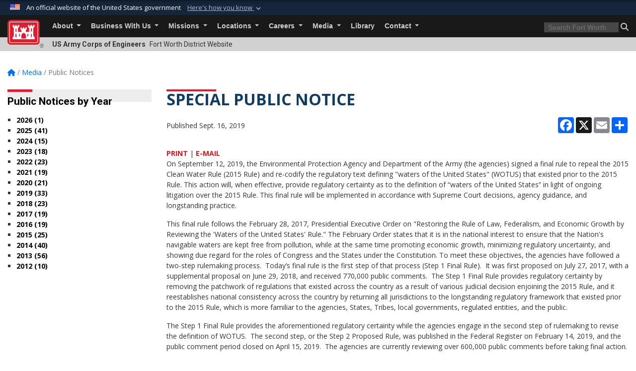

--- FILE ---
content_type: text/html; charset=utf-8
request_url: https://www.swf.usace.army.mil/Media/Public-Notices/Article/1961242/special-public-notice/
body_size: 18882
content:
<!DOCTYPE html>
<html  lang="en-US">
<head id="Head"><meta content="text/html; charset=UTF-8" http-equiv="Content-Type" />
<meta name="REVISIT-AFTER" content="1 DAYS" />
<meta name="RATING" content="GENERAL" />
<meta name="RESOURCE-TYPE" content="DOCUMENT" />
<meta content="text/javascript" http-equiv="Content-Script-Type" />
<meta content="text/css" http-equiv="Content-Style-Type" />
<title>
	SPECIAL PUBLIC NOTICE > Fort Worth District  > Public Notices
</title><meta id="MetaDescription" name="description" content="On September 12, 2019, the Environmental Protection Agency and Department of the Army (the agencies) signed a final rule to repeal the 2015 Clean Water Rule (2015 Rule) and re-codify the regulatory text defining &quot;waters of the United States&quot; (WOTUS) that, The Public Notices page" /><meta id="MetaKeywords" name="keywords" content="Public Notices, Regulatory" /><meta id="MetaRobots" name="robots" content="INDEX, FOLLOW" /><link href="/Resources/Shared/stylesheets/dnndefault/7.0.0/default.css?cdv=3440" type="text/css" rel="stylesheet"/><link href="/DesktopModules/ArticleCS/module.css?cdv=3440" type="text/css" rel="stylesheet"/><link href="/DesktopModules/ArticleCSDashboard/module.css?cdv=3440" type="text/css" rel="stylesheet"/><link href="/Desktopmodules/SharedLibrary/ValidatedPlugins/slick-carousel/slick/slick.css?cdv=3440" type="text/css" rel="stylesheet"/><link href="/Desktopmodules/SharedLibrary/Plugins/bootstrap4/css/bootstrap.min.css?cdv=3440" type="text/css" rel="stylesheet"/><link href="/Portals/_default/Skins/USACETheme/skin.css?cdv=3440" type="text/css" rel="stylesheet"/><link href="/Portals/47/portal.css?cdv=3440" type="text/css" rel="stylesheet"/><link href="/Desktopmodules/SharedLibrary/Plugins/SocialIcons/css/fa-social-icons.css?cdv=3440" type="text/css" rel="stylesheet"/><link href="/Desktopmodules/SharedLibrary/Plugins/Skin/SkipNav/css/skipnav.css?cdv=3440" type="text/css" rel="stylesheet"/><link href="/desktopmodules/ArticleCS/styles/USACE2/style.css?cdv=3440" type="text/css" rel="stylesheet"/><link href="/Desktopmodules/SharedLibrary/Plugins/ColorBox/colorbox.css?cdv=3440" type="text/css" rel="stylesheet"/><link href="/Desktopmodules/SharedLibrary/Plugins/carouFredSel/base.css?cdv=3440" type="text/css" rel="stylesheet"/><link href="/Desktopmodules/SharedLibrary/Plugins/MediaElement4.2.9/mediaelementplayer.css?cdv=3440" type="text/css" rel="stylesheet"/><link href="/Desktopmodules/SharedLibrary/Plugins/slimbox/slimbox2.css?cdv=3440" type="text/css" rel="stylesheet"/><link href="/Desktopmodules/SharedLibrary/ValidatedPlugins/font-awesome6/css/all.min.css?cdv=3440" type="text/css" rel="stylesheet"/><link href="/Desktopmodules/SharedLibrary/ValidatedPlugins/font-awesome6/css/v4-shims.min.css?cdv=3440" type="text/css" rel="stylesheet"/><link href="/Desktopmodules/SharedLibrary/Plugins/smartmenus/addons/bootstrap-4/jquery.smartmenus.bootstrap-4.css?cdv=3440" type="text/css" rel="stylesheet"/><script src="/Resources/libraries/jQuery/03_07_01/jquery.js?cdv=3440" type="text/javascript"></script><script src="/Resources/libraries/jQuery-Migrate/03_04_01/jquery-migrate.js?cdv=3440" type="text/javascript"></script><script src="/Resources/libraries/jQuery-UI/01_13_03/jquery-ui.min.js?cdv=3440" type="text/javascript"></script><link rel='icon' href='/Portals/47/favicon.ico?ver=sC0d8rAe6bnTJBxp9lW51g%3d%3d' type='image/x-icon' /><meta name='host' content='DMA Public Web' /><meta name='contact' content='dma.WebSD@mail.mil' /><link rel="stylesheet" type="text/css" href="/DesktopModules/SharedLibrary/Controls/Banner/CSS/usa-banner.css" /><script  src="/Desktopmodules/SharedLibrary/Plugins/GoogleAnalytics/Universal-Federated-Analytics-8.7.js?agency=DOD&subagency=USACE&sitetopic=dma.web&dclink=true"  id="_fed_an_ua_tag" ></script><meta name='twitter:card' content='summary_large_image' /><meta name='twitter:title' content='SPECIAL&#32;PUBLIC&#32;NOTICE' /><meta name='twitter:description' content='On&#32;September&#32;12,&#32;2019,&#32;the&#32;Environmental&#32;Protection&#32;Agency&#32;and&#32;Department&#32;of&#32;the&#32;Army&#32;(the&#32;agencies)&#32;signed&#32;a&#32;final&#32;rule&#32;to&#32;repeal&#32;the&#32;2015&#32;Clean&#32;Water&#32;Rule&#32;(2015&#32;Rule)&#32;and&#32;re-codify&#32;the&#32;regulatory' /><meta name='twitter:site' content='@USACE_FortWorth' /><meta name='twitter:creator' content='@USACE_FortWorth' /><meta property='og:site_name' content='Fort&#32;Worth&#32;District&#32;' /><meta property='og:type' content='article' /><meta property='og:title' content='SPECIAL&#32;PUBLIC&#32;NOTICE' /><meta property='og:description' content='On&#32;September&#32;12,&#32;2019,&#32;the&#32;Environmental&#32;Protection&#32;Agency&#32;and&#32;Department&#32;of&#32;the&#32;Army&#32;(the&#32;agencies)&#32;signed&#32;a&#32;final&#32;rule&#32;to&#32;repeal&#32;the&#32;2015&#32;Clean&#32;Water&#32;Rule&#32;(2015&#32;Rule)&#32;and&#32;re-codify&#32;the&#32;regulatory' /><meta property='og:image' content='' /><meta property='og:url' content='https://www.swf.usace.army.mil/Media/Public-Notices/Article/1961242/special-public-notice/' /><meta name="viewport" content="width=device-width, initial-scale=1, shrink-to-fit=no" /></head>
<body id="Body">

    <form method="post" action="/Media/Public-Notices/Article/1961242/special-public-notice/" id="Form" enctype="multipart/form-data">
<input type="hidden" name="__VIEWSTATE" id="__VIEWSTATE" value="LZVDWcVDP9uGRQ3uGUkCAr/fM+EJ6pnSlO0LAr7XOyzsWtellTdBs45OMDaaKkIg+tO7XKHkA8LFKR57dIvTbzZfOfc3eTtaH794/+GxsroV171CUY7PNv7P8jbws7ychWm9TB4s45gXuj7QJ0fnxzTBlU612pBrUoPOkNY+2urShNGrNsJxyHZN6XnjtwDFJkJtX7a3ScusTcuDmyc1D8SnH5lUu1Ir46Lpg/Id2dkYYeUYd7kD4c7EuUOAZ6VCkJCtZp0YMooLtjikT12uPWG7shHRjmRqsvURI8I1TDqFZPhW/KNXuePnpER3HlNUzO0wgYSNBmh4biFetVb7N3msuIbOpDb0VK2CsEf9V34JEB1+wMAu/4w77RjqcnEzC43eutevOHv6AkpEQeEfYLXkNdQuan81ak1Bbc22OokrlRKB16oTeiilW2NCZuk+byu3sXFrXTkgNaplpJdsBiZbf1QpHxlZiGHmjt/5HKgcR3XVcXI/by/xYeKjuW4EgrE848sxcUBXBU/aU21FOojNKfTig/IBCfqpgSA7i+NftTirT75WY+57LHMaehIg9q6Z9WCVWMwPehs3vGcr/3Y7LKzsU0/eURHIVwf1QN62Hlzb/srPpnRU3SKiYZf1rQCac1FLlv46VTbF+e/mRZy+YQqjyu4wgc6I7hYH/ohMg/fSmgeQlD9XSrOYXvcU9BdO8sBFgBkmOqrpxBhx6SwMazT9cxHU5w/effhBikNTMUyEQZ/rAiumcQpxu/80hgy2SoL8VnmETeFIxRwUh5Izn3zVjs1uCA2qOBYjpHL7YLHYgN0VPN9pKPx67MIsj7POo8GLKbA4y+82Xnj9QC176fmSWaoUDgd4pkZ+XdyQ4LvFfm3EmtTPkRw1Xu2TRm0ag6olyBMq4j0PY+Ck1Bj2cv4JnHNcpTWBWRTVi/Bpx775FtW45k0kNfn3koHAIKcCx3MTHOshr8Kz+ZIKoqSlCcW0UzWrcX2A0H8KoD/6ygZZ/pw2Dq7w2Zx8JzE9+IRpBeFTXNy2ne0WyVUOrTlwLJYh7BftUZwrfkzS3XjB5V4By0QJvraFp5udqBNyrq31d3EjOoR2lDP5PK0H7eqnrvgyypSfQgFW8a4hyD/Xa1V0UCn1iaSknSZgVPcCofbIi6bAmJAi9H9iMQotEC+Lz9IpdDjGERg7yFDGpr8qsYnhjGaVzXtUjxt9zbE74rFNhRJu65vdifraXtBGGi1yQjFarBgqjlTbLOXmOK09QTBOjZrpyapJJxfUhxOTjdHlXwcOw/HPazyAbyY99bIIW3+3f2A0sqcKlB4SELwQq0T1MiTpdv1DO/OcPs1gw5sK9wDJ2Emh/6m3q3fmcfH7lAhuo59tKgfdeE7RXbx/T6jHGrNhhYePm+XUND0e5zb4EPEZsYWaTxAjLJj/Iu3z5QTN/rrtr/QzMk3/DQqpSQqr28DiOx3WD2jUFqt3eoLDUySeB+mUYE6LFCY+5kfUQcG1tgDZ+8DloK51D7xVAMnehdeznMFJIa3DzORXv3/B2yCsb0K7tpfWbAIGeKZBoFtC5SxjObO6JWMhseUpp+XdwsMVkuxhiB/LMaCRMLPkH4we3H1OWkaD2ljtqaPIv6Cr2EsLwxLlD060rCgpj/HfAnoHtWjvVKCKMth/JAn1LsQZo22OJE8T319EcZHOobnLuIcUfVNm1OGzjPtD/mc1/tnBmRlitf1DolRP0SLDy19rKAsdTj8rNvlsBB2BSobXKlOFZ4IOn0TvM+5DMgD6wXBkLUemwnwRT9KLDBSXbmByCHxAfyZ9nhJZ33JLRpa5OAuPtkXxgIxxI9CgIH2bzv7QsxnvRkEBWl97V6khUmkfNM166Zfg5c10lQDxJisMe7C+5706TzHFsPigssRjC6/LB0g3Q0lCpP4XkNQ+/[base64]/vA6eO31sI5Zl94Kixmwu+p43pb2NW+EvyqsO/fs9NgTidSz1qzufJ+HiQF6xSIV/[base64]/7z/ft8XqLYJeFC1cKaflWqOzMIbeNuKiujVmTerMBCSaenMCc57BGwsh/Ga+L8b4Dy6p0dIKEjmDQ2NseyLvBdlBk83toWdV3WeQcDyS3bw0U16YebXEewBGqhFTZel6Ctdh0r4V7linKDeR0DCjzUupRvmLAl92wJqGup0I474w1c0B/EdcdiCH54jFbXopsallRwvSB/V6Mrhq96hZFmuQ+hCBoxb+dPkQr+AvkETYvWJgFGEVfu78glzNmp49RT7FNWL3HS5ZPeS9UR8AOL1X1u6eCCJekGnka3RnU4tdbFzhaWzPm7IAuN58A30zo3Y+yH3FTlMhF9fWVGQAO2mnkNCG+9shgn2JJax9d1p6MY7+2ItTVSfXXqbNwv1lKRfkrjA/zQzcuK1waysxHm7xJAsHSXmTMV0ja6BtzXHUboF3EItRWRKtqBFpwBSzX/LqCESHlJN9s+k0G+at1YbBQ6wFpz4X9GuU7pshcrnA29GiAYMGvRkgZLFAhEtyamq/3Z/4TN6Lowvqe4/kstvo+gy7siyX8VTeq0FP5f5VREYk0p3jK5GY8/bZ3tyEwmhGN4DoHACCFmnejQM7BRKEuyhoWDY9H1P5O5rRnhr7r4i7rpgzOTZov9KghppfAljhK4+KZD6iB14AHbVaqWb7ay3f6c3ylVrEzilPF2PLL341oPrX9cyYIiv+xO4MweApmNOJbBoCoTo/gSe9e7EzudSvTL3Enh2MK6FDvC7C/+fNLYPL4QhOqJYcgGGolyTgk2GyltCnXbBg6TrIcPUccv13yqUWiXNnFPgBgtyvaCrjCLpDZFpcxn0kzOxAb52ko0Y1c42pG6+BXDsgbmyss/bB6w15e7+CUk0W4/OPaj/r9pUPiIlsSSxg+QpmgzMZ4MK6l+TiZ4Br6U0J0f49ceD1+bsfokwqoxSCLy4/DzxqGBWROp/fWBDyWczI7Y3w4fSL04uUA+p2ylcj2sMMM77mRS2djrDf562bLT+PkEuZRMaHEab5zesb+ec82YOfRehbKSyvKk5pRk0OKNgmxhZjGvgNNj/50ZY9SspE5wuapAqytBXieA4Z8gS2fLxEijXn7czm8MXISFvNRJiFT65E3tgUiGyqGU4RLkEZ8oDg2R3i2FG880yLic1Ohh706uVcVHQYEgaj04s20NCApdsLT1nboUaDvi/s4ovPurSOw6WsYirY0fFc/xED+q16VMfBWNotVjV2MvjW/CfVODy8sqkj0nUFQJSLXv9ZFOyRJrfDF4c0evGtNX0s51m80L8U/MxUSGe1x+8ege/x7DRWX/y2oMtNUdfC/2GVbVhhWokMSKFGlszBbrzo2qGaRkKx1MALJRYIN5176Cf85E66i46z+H9ft+3b3x0f62OUCmpEwXpjg9KwMhGuN+IEjMhylKEYpFkmxmC4zPjIE6cYiKXUm7sqXnWbtPEvzOlY6Hke0Vus++5cP26LT/IThnPBCxBJrgGvAqu8J4XAivIVP+7AJc7ijvgZf9kDAxePTfjroDvt+FMAHyGuYd7m/c5D7ZxOzH4u+uDhLZfawQ3wKcBUU+Kf+8GAElUdxWaY3dFaf+1ivsaOma2LUbIPuh6vC9WDdJkf+7miTrcbW78XxKO7eqmJILCdKKzRpb3M/+p0wuBWriTRVCV+aQNYDcEoLZUt+nkWbvB3jj9sz7qEWjaoB2ov6Pbv+Nf0pr359F3keRqMg/doHdS92WAF3D3bwbtcQ5F1Ct0G1U5EDiYK210MTTdGc3gYimmzIfhqErZqr4JeHKToAGDKoCbTEpEr064Mf4hWCKNDpKnYzdXAtmb7/BfLG9StAyeIpQ/DmRcwHVSISJ/[base64]/c3MLP2+RC+FBOPi6nLEWUFJN+enhmjy8eshr71sGRj1Bc4WjvCJcLP/xKMSyneVKTtKWvjsrOvYgaKiXQnMtRkVphWNp7cPBBFuNYrNey/pFAZ321SJzbGkDxyY2D2zwGGtAXd/ZWOzSrQ7de4pVjmI2np7DoBWt8+QfFWRYbiEBDwvHoLTEEeVcWKLxemMbvekkDWDfuejiSb3lZlkBknZN6/moAuMETi6JHm9EkxHcTgMJ/CFNUK1s2C2ORTIenp2yTS+Xb/P7vatd1tqNs5kUPhWaZHxAxGiLrra+JvpQf0/Z4m18TTjyMLBYKE49uMsAGceyGoFlzu95EEZ4MJYl0Ub6xdeRLoiFH5qfpOrRFFH+x3XDZBDzPjazozL6i+7AU/OKgKwz9p4CLS/QKEE/vpATKNOWbTrNjOChShWrqY2ZTM2p2klHHfQsCfyOf/beR1FqcnyQOLGyCwFZtxyIWJ9GQsfE72EFMupAlENe9q6LHt0wKtfgYhq8uYGPo/09H9Qwf/7W9+madbaUrQor9Fab2qOzeJcWVy0dA==" />


<script src="/ScriptResource.axd?d=NJmAwtEo3IrKGQZJaQ-59ps9QE7NB-cd8FtY8K_IKR198d6n1yFeBXjBOfSie8_YpnxWr5TH_Xa1YuI6xvu2xbnYgibsEU5YeVIVuQL9OF1wgOqmP8IRYf5-D9bdkdSDspeMsQ2&amp;t=32e5dfca" type="text/javascript"></script>
<script src="/ScriptResource.axd?d=dwY9oWetJoLC35ezSMivQTHgohaws39GHERz_2Vs-fMqSX4XSS-TGUwHNwlX-SjZdeyVi2T18HyTsBGhhCgcdE7ySD6n4ENZHt2zQ9wqrft0ffaCn4pNEJ2yI2hoEpa5BC03t8XV-nAfRCVl0&amp;t=32e5dfca" type="text/javascript"></script>
<input type="hidden" name="__VIEWSTATEGENERATOR" id="__VIEWSTATEGENERATOR" value="CA0B0334" />
<input type="hidden" name="__VIEWSTATEENCRYPTED" id="__VIEWSTATEENCRYPTED" value="" />
<input type="hidden" name="__EVENTVALIDATION" id="__EVENTVALIDATION" value="13sGK5y+H+hwd0oKlyHuVJBtsFNnZWnZHjZGIRxZWOuEshoFwihv0qUPDGrdP6+FxikIxuUKH4Xqj4YtvlOwyNOfx23I0DmlS2c9uxAh/mNeJ3Ks" /><script src="/Desktopmodules/SharedLibrary/Plugins/MediaElement4.2.9/mediaelement-and-player.js?cdv=3440" type="text/javascript"></script><script src="/Desktopmodules/SharedLibrary/ValidatedPlugins/slick-carousel/slick/slick.min.js?cdv=3440" type="text/javascript"></script><script src="/js/dnn.js?cdv=3440" type="text/javascript"></script><script src="/js/dnn.modalpopup.js?cdv=3440" type="text/javascript"></script><script src="/js/dnncore.js?cdv=3440" type="text/javascript"></script><script src="/Desktopmodules/SharedLibrary/Plugins/Mobile-Detect/mobile-detect.min.js?cdv=3440" type="text/javascript"></script><script src="/DesktopModules/ArticleCS/Resources/ArticleCS/js/ArticleCS.js?cdv=3440" type="text/javascript"></script><script src="/Desktopmodules/SharedLibrary/Plugins/ColorBox/jquery.colorbox.js?cdv=3440" type="text/javascript"></script><script src="/Desktopmodules/SharedLibrary/Plugins/carouFredSel/jquery.carouFredSel-6.2.1.js?cdv=3440" type="text/javascript"></script><script src="/Desktopmodules/SharedLibrary/Plugins/DVIDSAnalytics/DVIDSVideoAnalytics.min.js?cdv=3440" type="text/javascript"></script><script src="/Desktopmodules/SharedLibrary/Plugins/DVIDSAnalytics/analyticsParamsForDVIDSAnalyticsAPI.js?cdv=3440" type="text/javascript"></script><script src="/Desktopmodules/SharedLibrary/Plugins/TouchSwipe/jquery.touchSwipe.min.js?cdv=3440" type="text/javascript"></script><script src="/Desktopmodules/SharedLibrary/Plugins/slimbox/slimbox2.js?cdv=3440" type="text/javascript"></script><script src="/Desktopmodules/SharedLibrary/Plugins/BodyScrollLock/bodyScrollLock.js?cdv=3440" type="text/javascript"></script><script src="/js/dnn.servicesframework.js?cdv=3440" type="text/javascript"></script><script src="/Desktopmodules/SharedLibrary/Plugins/Skin/js/common.js?cdv=3440" type="text/javascript"></script>
<script type="text/javascript">
//<![CDATA[
Sys.WebForms.PageRequestManager._initialize('ScriptManager', 'Form', ['tdnn$ctr17695$Article$desktopmodules_articlecs_article_ascx$UpdatePanel1','dnn_ctr17695_Article_desktopmodules_articlecs_article_ascx_UpdatePanel1'], [], [], 180, '');
//]]>
</script>

        
        
        


<script type="text/javascript">
$('#personaBar-iframe').load(function() {$('#personaBar-iframe').contents().find("head").append($("<style type='text/css'>.personabar .personabarLogo {}</style>")); });
</script>
<div id="dnn_ctl03_header_banner_container" class="header_banner_container">
    <span class="header_banner_inner">
        <div class="header_banner_flag">
            An official website of the United States government 
        <div class="header_banner_accordion" tabindex="0" role="button" aria-expanded="false"><u>Here's how you know 
        <span class="expand-more-container"><svg xmlns="http://www.w3.org/2000/svg" height="24" viewBox="0 0 24 24" width="24">
                <path d="M0 0h24v24H0z" fill="none" />
                <path class="expand-more" d="M16.59 8.59L12 13.17 7.41 8.59 6 10l6 6 6-6z" />
            </svg></span></u></div>
        </div>
        <div class="header_banner_panel" style="">
            <div class="header_banner_panel_item">
                <span class="header_banner_dotgov"></span>
                <div id="dnn_ctl03_bannerContentLeft" class="header_banner_content"><p class="banner-contentLeft-text"><strong> Official websites use .mil </strong></p>A <strong>.mil</strong> website belongs to an official U.S. Department of Defense organization in the United States.</div>
            </div>
            <div class="header_banner_panel_item https">
                <span class="header_banner_https"></span>
                <div id="dnn_ctl03_bannerContentRight" class="header_banner_content"><p class="banner-contentRight-text"><strong>Secure .mil websites use HTTPS</strong></p><div> A <strong>lock (<span class='header_banner_icon_lock'><svg xmlns = 'http://www.w3.org/2000/svg' width='52' height='64' viewBox='0 0 52 64'><title>lock </title><path class='icon_lock' fill-rule='evenodd' d='M26 0c10.493 0 19 8.507 19 19v9h3a4 4 0 0 1 4 4v28a4 4 0 0 1-4 4H4a4 4 0 0 1-4-4V32a4 4 0 0 1 4-4h3v-9C7 8.507 15.507 0 26 0zm0 8c-5.979 0-10.843 4.77-10.996 10.712L15 19v9h22v-9c0-6.075-4.925-11-11-11z' /> </svg></span>)</strong> or <strong> https://</strong> means you’ve safely connected to the .mil website. Share sensitive information only on official, secure websites.</div></div>
            </div>

        </div>
    </span>
</div><style> .header_banner_container{ background-color: #15263b; color: #FFF; } .icon_lock { fill: #FFF;} .header_banner_container .header_banner_content .banner-contentLeft-text, .header_banner_container .header_banner_content .banner-contentRight-text { color: #FFF;} </style>
<script type="text/javascript">

jQuery(document).ready(function() {
initializeSkin();
});

</script>

<script type="text/javascript">
var skinvars = {"SiteName":"Fort Worth District ","SiteShortName":"Fort Worth District","SiteSubTitle":"","aid":"fort_worth","IsSecureConnection":true,"IsBackEnd":false,"DisableShrink":false,"IsAuthenticated":false,"SearchDomain":"search.usa.gov","SiteUrl":"https://www.swf.usace.army.mil/","LastLogin":null,"IsLastLoginFail":false,"IncludePiwik":false,"PiwikSiteID":-1,"SocialLinks":{"Facebook":{"Url":"https://www.facebook.com/pages/Fort-Worth-District-US-Army-Corps-of-Engineers/188083711219308","Window":"_blank","Relationship":"noopener"},"Twitter":{"Url":"http://twitter.com/USACE_FortWorth","Window":"_blank","Relationship":"noopener"},"YouTube":{"Url":"http://www.youtube.com/usaceswf","Window":"_blank","Relationship":"noopener"},"Flickr":{"Url":"","Window":"_blank","Relationship":"noopener"},"Pintrest":{"Url":"","Window":"","Relationship":""},"Instagram":{"Url":"","Window":"","Relationship":null},"Blog":{"Url":"","Window":"_blank","Relationship":"noopener"},"RSS":{"Url":"","Window":"","Relationship":null},"Podcast":{"Url":"","Window":"","Relationship":null},"Email":{"Url":"","Window":"","Relationship":null},"LinkedIn":{"Url":"","Window":"","Relationship":""},"Snapchat":{"Url":"","Window":"","Relationship":null}},"SiteLinks":null,"LogoffTimeout":3300000,"SiteAltLogoText":""};
</script>
<script type="application/ld+json">{"@context":"http://schema.org","@type":"Organization","logo":null,"name":"Fort Worth District ","url":"https://www.swf.usace.army.mil/","sameAs":["https://www.facebook.com/pages/Fort-Worth-District-US-Army-Corps-of-Engineers/188083711219308","http://twitter.com/USACE_FortWorth","http://www.youtube.com/usaceswf"]}</script>

<div id="app" class="app_usace app-inner   ">
    

<div id="skip-link-holder"><a id="skip-link" href="#skip-target">Skip to main content (Press Enter).</a></div>

<header id="header-main">
    
    <div id="header-title">
        <div class="page-container">
            <div class="container-fluid flex">
                <div class="site-name">US Army Corps of Engineers</div>
                <div class="site-area">Fort Worth District  Website</div>
            </div>
        </div>
    </div>
    <div id="header-menu">
        <div class="page-container">
            <div class="container-fluid">
                <div class="site-logo">
                    
                    <a href="https://www.swf.usace.army.mil/">
                        <img src="/Portals/_default/Skins/USACETheme/Assets/images/usace-logo-color.svg" alt="Fort Worth District "/>
                    </a>
                    <div class='reg'>&reg;</div>
                </div>
                <nav class="navbar navbar-expand-md" id="main-menu" aria-label="main menu">
                    <div class="collapse navbar-collapse" id="navbarSupportedContent">
                        <a id="mobile-menu-close" class="mobile-menu-trigger" href="javascript:;" data-toggle="collapse" data-target="#navbarSupportedContent" aria-controls="navbarSupportedContent" aria-expanded="false" aria-label="Toggle navigation"><i class="fa fa-times"></i></a>
                        

<!-- ./ helper -->


        <ul id="main-nav" class="navbar-nav mr-auto" data-sm-options="{collapsibleBehavior: 'link', bootstrapHighlightClasses: 'focused', showTimeout: 0, showFunction: null, hideTimeout: 0, hideFunction: null, subMenusSubOffsetX: 0, subMenusSubOffsetY: 0, subMenusMaxWidth: '26em'}">
                    <li class="nav-item  dropdown">
                                <a class="nav-link dropdown-toggle"
           href="https://www.swf.usace.army.mil/About/"
            
           data-toggle="dropdown"
           id="navbarDropdownMenuLink_0"
           aria-haspopup="true"
           aria-expanded="false"
                         
>
           About
        </a>

                                <ul class="dropdown-menu" aria-labelledby="navbarDropdownMenuLink_0">
                    <li>
                                <a class="dropdown-item"
           href="https://www.swf.usace.army.mil/About/Mission-and-Vision/"
                      
>
           Mission and Vision
        </a>

                    </li>                    <li class="dropdown dropdown-submenu">
                                <a class="dropdown-item dropdown-toggle"
           href="https://www.swf.usace.army.mil/About/Lakes-and-Recreation-Information/"
            
           data-toggle="dropdown"
           id="navbarDropdownMenuLink_100"
           aria-haspopup="true"
           aria-expanded="false"
                         
>
           Lakes and Recreation Information
        </a>

                                <ul class="dropdown-menu" aria-labelledby="navbarDropdownMenuLink_100">
                    <li class="dropdown dropdown-submenu">
                                <a class="dropdown-item dropdown-toggle"
           href="https://www.swf.usace.army.mil/About/Lakes-and-Recreation-Information/Master-Plan-Updates/"
            
           data-toggle="dropdown"
           id="navbarDropdownMenuLink_199"
           aria-haspopup="true"
           aria-expanded="false"
                         
>
           Master Plan Updates
        </a>

                                <ul class="dropdown-menu" aria-labelledby="navbarDropdownMenuLink_199">
                    <li>
                                <a class="dropdown-item"
           href="https://www.swf.usace.army.mil/About/Lakes-and-Recreation-Information/Master-Plan-Updates/Bardwell/"
                      
>
           Bardwell
        </a>

                    </li>                    <li>
                                <a class="dropdown-item"
           href="https://www.swf.usace.army.mil/About/Lakes-and-Recreation-Information/Master-Plan-Updates/Belton-Lake/"
                      
>
           Belton Lake
        </a>

                    </li>                    <li>
                                <a class="dropdown-item"
           href="https://www.swf.usace.army.mil/About/Lakes-and-Recreation-Information/Master-Plan-Updates/Benbrook-Lake/"
                      
>
           Benbrook Lake
        </a>

                    </li>                    <li>
                                <a class="dropdown-item"
           href="https://www.swf.usace.army.mil/About/Lakes-and-Recreation-Information/Master-Plan-Updates/Canyon-Lake/"
                      
>
           Canyon Lake
        </a>

                    </li>                    <li>
                                <a class="dropdown-item"
           href="https://www.swf.usace.army.mil/About/Lakes-and-Recreation-Information/Master-Plan-Updates/Lake-Georgetown/"
                      
>
           Lake Georgetown
        </a>

                    </li>                    <li>
                                <a class="dropdown-item"
           href="https://www.swf.usace.army.mil/About/Lakes-and-Recreation-Information/Master-Plan-Updates/Granger-Lake/"
                      
>
           Granger Lake
        </a>

                    </li>                    <li>
                                <a class="dropdown-item"
           href="https://www.swf.usace.army.mil/About/Lakes-and-Recreation-Information/Master-Plan-Updates/Grapevine-Lake/"
                      
>
           Grapevine Lake
        </a>

                    </li>                    <li>
                                <a class="dropdown-item"
           href="https://www.swf.usace.army.mil/About/Lakes-and-Recreation-Information/Master-Plan-Updates/Jim-Chapman-Lake/"
                      
>
           Jim Chapman Lake
        </a>

                    </li>                    <li>
                                <a class="dropdown-item"
           href="https://www.swf.usace.army.mil/About/Lakes-and-Recreation-Information/Master-Plan-Updates/Joe-Pool-Lake/"
                      
>
           Joe Pool Lake
        </a>

                    </li>                    <li>
                                <a class="dropdown-item"
           href="https://www.swf.usace.army.mil/About/Lakes-and-Recreation-Information/Master-Plan-Updates/Lake-O-The-Pines/"
                      
>
           Lake O The Pines
        </a>

                    </li>                    <li>
                                <a class="dropdown-item"
           href="https://www.swf.usace.army.mil/About/Lakes-and-Recreation-Information/Master-Plan-Updates/Lavon-Lake/"
                      
>
           Lavon Lake
        </a>

                    </li>                    <li>
                                <a class="dropdown-item"
           href="https://www.swf.usace.army.mil/About/Lakes-and-Recreation-Information/Master-Plan-Updates/Lewisville-Lake/"
                      
>
           Lewisville Lake
        </a>

                    </li>                    <li>
                                <a class="dropdown-item"
           href="https://www.swf.usace.army.mil/About/Lakes-and-Recreation-Information/Master-Plan-Updates/Proctor-Lake/"
                      
>
           Proctor Lake
        </a>

                    </li>                    <li>
                                <a class="dropdown-item"
           href="https://www.swf.usace.army.mil/About/Lakes-and-Recreation-Information/Master-Plan-Updates/Ray-Roberts-Lake/"
                      
>
           Ray Roberts Lake
        </a>

                    </li>                    <li>
                                <a class="dropdown-item"
           href="https://www.swf.usace.army.mil/About/Lakes-and-Recreation-Information/Master-Plan-Updates/Sam-Rayburn-Lake/"
                      
>
           Sam Rayburn Lake
        </a>

                    </li>                    <li>
                                <a class="dropdown-item"
           href="https://www.swf.usace.army.mil/About/Lakes-and-Recreation-Information/Master-Plan-Updates/Somerville-Lake/"
                      
>
           Somerville Lake
        </a>

                    </li>                    <li>
                                <a class="dropdown-item"
           href="https://www.swf.usace.army.mil/About/Lakes-and-Recreation-Information/Master-Plan-Updates/Stillhouse-Hollow-Lake/"
                      
>
           Stillhouse Hollow Lake
        </a>

                    </li>                    <li>
                                <a class="dropdown-item"
           href="https://www.swf.usace.army.mil/About/Lakes-and-Recreation-Information/Master-Plan-Updates/Town-Bluff/"
                      
>
           Town Bluff
        </a>

                    </li>                    <li>
                                <a class="dropdown-item"
           href="https://www.swf.usace.army.mil/About/Lakes-and-Recreation-Information/Master-Plan-Updates/Whitney-Lake/"
                      
>
           Whitney Lake
        </a>

                    </li>        </ul>

                    </li>
                    <li class="dropdown dropdown-submenu">
                                <a class="dropdown-item dropdown-toggle"
           href="https://www.swf.usace.army.mil/About/Lakes-and-Recreation-Information/Shoreline-Management-Plan/"
            
           data-toggle="dropdown"
           id="navbarDropdownMenuLink_200"
           aria-haspopup="true"
           aria-expanded="false"
                         
>
           Shoreline Management Plan
        </a>

                                <ul class="dropdown-menu" aria-labelledby="navbarDropdownMenuLink_200">
                    <li>
                                <a class="dropdown-item"
           href="https://www.swf.usace.army.mil/About/Lakes-and-Recreation-Information/Shoreline-Management-Plan/Lake-O-the-Pines/"
                      
>
           Lake O the Pines
        </a>

                    </li>                    <li>
                                <a class="dropdown-item"
           href="https://www.swf.usace.army.mil/About/Lakes-and-Recreation-Information/Shoreline-Management-Plan/Whitney-Lake/"
                      
>
           Whitney Lake
        </a>

                    </li>        </ul>

                    </li>
                    <li>
                                <a class="dropdown-item"
           href="https://www.swf.usace.army.mil/About/Lakes-and-Recreation-Information/Pier-121-Marina/"
                      
>
           Pier 121 Marina
        </a>

                    </li>        </ul>

                    </li>
                    <li>
                                <a class="dropdown-item"
           href="https://www.swf.usace.army.mil/About/Leadership/"
                      
>
           Leadership
        </a>

                    </li>                    <li>
                                <a class="dropdown-item"
           href="https://www.swf.usace.army.mil/About/History/"
                      
>
           History
        </a>

                    </li>                    <li>
                                <a class="dropdown-item"
           href="https://www.swf.usace.army.mil/About/116th-Congressional-Boundaries/"
                      
>
           116th Congressional Boundaries
        </a>

                    </li>                    <li>
                                <a class="dropdown-item"
           href="https://www.swf.usace.army.mil/About/Civil-and-Military-Boundaries/"
                      
>
           Civil and Military Boundaries
        </a>

                    </li>                    <li class="dropdown dropdown-submenu">
                                <a class="dropdown-item dropdown-toggle"
           href="https://www.swf.usace.army.mil/About/Organization/"
            
           data-toggle="dropdown"
           id="navbarDropdownMenuLink_105"
           aria-haspopup="true"
           aria-expanded="false"
                         
>
           Organization
        </a>

                                <ul class="dropdown-menu" aria-labelledby="navbarDropdownMenuLink_105">
                    <li class="dropdown dropdown-submenu">
                                <a class="dropdown-item dropdown-toggle"
           href="https://www.swf.usace.army.mil/About/Organization/Safety-and-Occupational-Health/"
            
           data-toggle="dropdown"
           id="navbarDropdownMenuLink_204"
           aria-haspopup="true"
           aria-expanded="false"
                         
>
           Safety and Occupational Health
        </a>

                                <ul class="dropdown-menu" aria-labelledby="navbarDropdownMenuLink_204">
                    <li>
                                <a class="dropdown-item"
           href="https://www.swf.usace.army.mil/About/Organization/Safety-and-Occupational-Health/Lessons-Learned/"
                      
>
           Lessons Learned
        </a>

                    </li>        </ul>

                    </li>
                    <li class="dropdown dropdown-submenu">
                                <a class="dropdown-item dropdown-toggle"
           href="https://www.swf.usace.army.mil/About/Organization/PPMD/"
            
           data-toggle="dropdown"
           id="navbarDropdownMenuLink_205"
           aria-haspopup="true"
           aria-expanded="false"
                         
>
           PPMD
        </a>

                                <ul class="dropdown-menu" aria-labelledby="navbarDropdownMenuLink_205">
                    <li>
                                <a class="dropdown-item"
           href="https://www.swf.usace.army.mil/About/Organization/PPMD/Peer-Review-Plans/"
                      
>
           Peer Review Plans
        </a>

                    </li>        </ul>

                    </li>
                    <li>
                                <a class="dropdown-item"
           href="https://www.swf.usace.army.mil/About/Organization/Engineering-and-Construction/"
                      
>
           Engineering and Construction
        </a>

                    </li>        </ul>

                    </li>
        </ul>

                    </li>
                    <li class="nav-item  dropdown">
                                <a class="nav-link dropdown-toggle"
           href="https://www.swf.usace.army.mil/Business-With-Us/Office-of-Small-Business-Programs/"
            
           data-toggle="dropdown"
           id="navbarDropdownMenuLink_1"
           aria-haspopup="true"
           aria-expanded="false"
                         
>
           Business With Us
        </a>

                                <ul class="dropdown-menu" aria-labelledby="navbarDropdownMenuLink_1">
                    <li>
                                <a class="dropdown-item"
           href="https://www.swf.usace.army.mil/Business-With-Us/Contracting/"
                      
>
           Contracting
        </a>

                    </li>                    <li>
                                <a class="dropdown-item"
           href="https://www.swf.usace.army.mil/Business-With-Us/Office-of-Small-Business-Programs/"
                      
>
           Office of Small Business Programs
        </a>

                    </li>                    <li>
                                <a class="dropdown-item"
           href="https://www.swf.usace.army.mil/Business-With-Us/Construction-Quality-Management-Training/"
                      
>
           Construction Quality Management Training
        </a>

                    </li>        </ul>

                    </li>
                    <li class="nav-item  dropdown">
                                <a class="nav-link dropdown-toggle"
           href="https://www.swf.usace.army.mil/Missions/"
            
           data-toggle="dropdown"
           id="navbarDropdownMenuLink_2"
           aria-haspopup="true"
           aria-expanded="false"
                         
>
           Missions
        </a>

                                <ul class="dropdown-menu" aria-labelledby="navbarDropdownMenuLink_2">
                    <li class="dropdown dropdown-submenu">
                                <a class="dropdown-item dropdown-toggle"
           href="https://www.swf.usace.army.mil/Missions/Civil-Works/"
            
           data-toggle="dropdown"
           id="navbarDropdownMenuLink_101"
           aria-haspopup="true"
           aria-expanded="false"
                         
>
           Civil Works
        </a>

                                <ul class="dropdown-menu" aria-labelledby="navbarDropdownMenuLink_101">
                    <li>
                                <a class="dropdown-item"
           href="https://www.swf.usace.army.mil/Missions/Civil-Works/Aquilla/"
                      
>
           Aquilla
        </a>

                    </li>                    <li>
                                <a class="dropdown-item"
           href="https://www.swf.usace.army.mil/Missions/Civil-Works/Chacon-Creek/"
                      
>
           Chacon Creek
        </a>

                    </li>                    <li class="dropdown dropdown-submenu">
                                <a class="dropdown-item dropdown-toggle"
           href="https://www.swf.usace.army.mil/Missions/Civil-Works/Continuing-Authorities-Program/"
            
           data-toggle="dropdown"
           id="navbarDropdownMenuLink_202"
           aria-haspopup="true"
           aria-expanded="false"
                         
>
           Continuing Authorities Program
        </a>

                                <ul class="dropdown-menu" aria-labelledby="navbarDropdownMenuLink_202">
                    <li>
                                <a class="dropdown-item"
           href="https://www.swf.usace.army.mil/Missions/Civil-Works/Continuing-Authorities-Program/Civil-War-Powder-Magazine-Jefferson/"
                      
>
           Civil War Powder Magazine, Jefferson
        </a>

                    </li>                    <li>
                                <a class="dropdown-item"
           href="https://www.swf.usace.army.mil/Missions/Civil-Works/Continuing-Authorities-Program/Lewisville-Lake-Frisco/"
                      
>
           Lewisville Lake, Frisco
        </a>

                    </li>                    <li>
                                <a class="dropdown-item"
           href="https://www.swf.usace.army.mil/Missions/Civil-Works/Continuing-Authorities-Program/Olmos-Creek-San-Antonio/"
                      
>
           Olmos Creek, San Antonio
        </a>

                    </li>                    <li>
                                <a class="dropdown-item"
           href="https://www.swf.usace.army.mil/Planning-Assistance-to-States/"
                      
>
           Planning Assistance to States
        </a>

                    </li>                    <li>
                                <a class="dropdown-item"
           href="https://www.swf.usace.army.mil/Missions/Civil-Works/Continuing-Authorities-Program/Rio-Grande-Ecosystem-Restoration-Laredo/"
                      
>
           Rio Grande Ecosystem Restoration, Laredo
        </a>

                    </li>                    <li>
                                <a class="dropdown-item"
           href="https://www.swf.usace.army.mil/Missions/Civil-Works/Continuing-Authorities-Program/River-Road/"
                      
>
           River Road
        </a>

                    </li>                    <li>
                                <a class="dropdown-item"
           href="https://www.swf.usace.army.mil/Missions/Civil-Works/Continuing-Authorities-Program/San-Marcos-River-San-Marcos/"
                      
>
           San Marcos River, San Marcos
        </a>

                    </li>                    <li>
                                <a class="dropdown-item"
           href="https://www.swf.usace.army.mil/Missions/Civil-Works/Continuing-Authorities-Program/Village-Creek-Kennedale/"
                      
>
           Village Creek, Kennedale
        </a>

                    </li>                    <li>
                                <a class="dropdown-item"
           href="https://www.swf.usace.army.mil/Missions/Civil-Works/Continuing-Authorities-Program/Waco-WMARRS-CAP-Section-14-Draft/"
                      
>
           Waco WMARRS CAP Section 14 Draft
        </a>

                    </li>                    <li>
                                <a class="dropdown-item"
           href="https://www.swf.usace.army.mil/Missions/Civil-Works/Continuing-Authorities-Program/Walnut-Branch-Seguin/"
                      
>
           Walnut Branch, Seguin
        </a>

                    </li>                    <li>
                                <a class="dropdown-item"
           href="https://www.swf.usace.army.mil/Missions/Civil-Works/Continuing-Authorities-Program/Willis-Creek-Brownwood/"
                      
>
           Willis Creek, Brownwood
        </a>

                    </li>                    <li>
                                <a class="dropdown-item"
           href="https://www.swf.usace.army.mil/Missions/Civil-Works/Continuing-Authorities-Program/Cooper-Creek-Denton-Section-205-F/"
                      
>
           Cooper Creek, Denton, Section 205 (F)
        </a>

                    </li>        </ul>

                    </li>
                    <li class="dropdown dropdown-submenu">
                                <a class="dropdown-item dropdown-toggle"
           href="https://www.swf.usace.army.mil/Missions/Civil-Works/Dallas-Floodway/"
            
           data-toggle="dropdown"
           id="navbarDropdownMenuLink_203"
           aria-haspopup="true"
           aria-expanded="false"
                         
>
           Dallas Floodway
        </a>

                                <ul class="dropdown-menu" aria-labelledby="navbarDropdownMenuLink_203">
                    <li>
                                <a class="dropdown-item"
           href="http://www.swf.usace.army.mil/Media/PublicNotices/tabid/6600/Tag/8524/dallas-floodway.aspx"
                      
>
           News Releases
        </a>

                    </li>                    <li>
                                <a class="dropdown-item"
           href="https://www.swf.usace.army.mil/Missions/Civil-Works/Dallas-Floodway/Baker-Pump-Station/"
                      
>
           Baker Pump Station
        </a>

                    </li>                    <li>
                                <a class="dropdown-item"
           href="https://www.swf.usace.army.mil/Missions/Civil-Works/Dallas-Floodway/Pavaho-Wetlands/"
                      
>
           Pavaho Wetlands
        </a>

                    </li>                    <li>
                                <a class="dropdown-item"
           href="https://www.swf.usace.army.mil/Missions/Civil-Works/Dallas-Floodway/2014-NEPA-Public-Meeting-Posters/"
                      
>
           2014 NEPA Public Meeting Posters
        </a>

                    </li>        </ul>

                    </li>
                    <li class="dropdown dropdown-submenu">
                                <a class="dropdown-item dropdown-toggle"
           href="https://www.swf.usace.army.mil/Missions/Civil-Works/Dallas-Floodway-Extension/"
            
           data-toggle="dropdown"
           id="navbarDropdownMenuLink_204"
           aria-haspopup="true"
           aria-expanded="false"
                         
>
           Dallas Floodway Extension
        </a>

                                <ul class="dropdown-menu" aria-labelledby="navbarDropdownMenuLink_204">
                    <li>
                                <a class="dropdown-item"
           href="http://www.swf.usace.army.mil/Media/NewsReleases/tabid/6565/Tag/8555/dallas-floodway-extension.aspx"
                      
>
           News Releases
        </a>

                    </li>                    <li>
                                <a class="dropdown-item"
           href="https://www.swf.usace.army.mil/Missions/Civil-Works/Dallas-Floodway-Extension/Cultural-Resources/"
                      
>
           Cultural Resources
        </a>

                    </li>        </ul>

                    </li>
                    <li>
                                <a class="dropdown-item"
           href="https://www.swf.usace.army.mil/Missions/Civil-Works/Mitchell-Lake/"
                      
>
           Mitchell Lake
        </a>

                    </li>                    <li>
                                <a class="dropdown-item"
           href="https://www.swf.usace.army.mil/Missions/Civil-Works/PPA/"
                      
>
           PPA
        </a>

                    </li>                    <li>
                                <a class="dropdown-item"
           href="https://www.swf.usace.army.mil/Missions/Civil-Works/San-Antonio-Mission-Reach-Project/"
                      
>
           San Antonio Mission Reach Project
        </a>

                    </li>                    <li class="dropdown dropdown-submenu">
                                <a class="dropdown-item dropdown-toggle"
           href="https://www.swf.usace.army.mil/Missions/Civil-Works/Trinity-River-Central-City/"
            
           data-toggle="dropdown"
           id="navbarDropdownMenuLink_208"
           aria-haspopup="true"
           aria-expanded="false"
                         
>
           Trinity River Central City
        </a>

                                <ul class="dropdown-menu" aria-labelledby="navbarDropdownMenuLink_208">
                    <li>
                                <a class="dropdown-item"
           href="https://www.swf.usace.army.mil/Missions/Civil-Works/Trinity-River-Central-City/Cultural-Resources/"
                      
>
           Cultural Resources
        </a>

                    </li>        </ul>

                    </li>
                    <li>
                                <a class="dropdown-item"
           href="https://www.swf.usace.army.mil/Missions/Civil-Works/Veterans-Affairs/"
                      
>
           Veterans Affairs
        </a>

                    </li>                    <li>
                                <a class="dropdown-item"
           href="https://www.swf.usace.army.mil/Missions/Civil-Works/Westside-Creeks/"
                      
>
           Westside Creeks
        </a>

                    </li>                    <li>
                                <a class="dropdown-item"
           href="https://www.swf.usace.army.mil/Missions/Civil-Works/Wharton/"
                      
>
           Wharton
        </a>

                    </li>                    <li class="dropdown dropdown-submenu">
                                <a class="dropdown-item dropdown-toggle"
           href="https://www.swf.usace.army.mil/Missions/Civil-Works/Wright-Patman/"
            
           data-toggle="dropdown"
           id="navbarDropdownMenuLink_212"
           aria-haspopup="true"
           aria-expanded="false"
                         
>
           Wright Patman
        </a>

                                <ul class="dropdown-menu" aria-labelledby="navbarDropdownMenuLink_212">
                    <li>
                                <a class="dropdown-item"
           href="https://www.swf.usace.army.mil/Missions/Civil-Works/Wright-Patman/Ultimate-Rule-Curve/"
                      
>
           Ultimate Rule Curve
        </a>

                    </li>        </ul>

                    </li>
                    <li>
                                <a class="dropdown-item"
           href="https://www.swf.usace.army.mil/Missions/Civil-Works/Whitney-Lake-Reallocation-Study/"
                      
>
           Whitney Lake Reallocation Study
        </a>

                    </li>        </ul>

                    </li>
                    <li>
                                <a class="dropdown-item"
           href="https://www.swf.usace.army.mil/Missions/Emergency-Management/"
                      
>
           Emergency Management
        </a>

                    </li>                    <li>
                                <a class="dropdown-item"
           href="https://www.swf.usace.army.mil/Missions/Energy-Sustainment/"
                      
>
           Energy Sustainment
        </a>

                    </li>                    <li>
                                <a class="dropdown-item"
           href="https://www.swf.usace.army.mil/Missions/Military-Programs/"
                      
>
           Military Programs
        </a>

                    </li>                    <li class="dropdown dropdown-submenu">
                                <a class="dropdown-item dropdown-toggle"
           href="https://www.swf.usace.army.mil/Missions/Regulatory/"
            
           data-toggle="dropdown"
           id="navbarDropdownMenuLink_105"
           aria-haspopup="true"
           aria-expanded="false"
                         
>
           Regulatory
        </a>

                                <ul class="dropdown-menu" aria-labelledby="navbarDropdownMenuLink_105">
                    <li class="dropdown dropdown-submenu">
                                <a class="dropdown-item dropdown-toggle"
           href="https://www.swf.usace.army.mil/Missions/Regulatory/Permitting/"
            
           data-toggle="dropdown"
           id="navbarDropdownMenuLink_204"
           aria-haspopup="true"
           aria-expanded="false"
                         
>
           Permitting
        </a>

                                <ul class="dropdown-menu" aria-labelledby="navbarDropdownMenuLink_204">
                    <li>
                                <a class="dropdown-item"
           href="https://www.swf.usace.army.mil/Missions/Regulatory/Permitting/Appeals/"
                      
>
           Appeals
        </a>

                    </li>                    <li>
                                <a class="dropdown-item"
           href="https://www.swf.usace.army.mil/Missions/Regulatory/Permitting/Application-Submittal-Forms/"
                      
>
           Application Submittal Forms
        </a>

                    </li>                    <li>
                                <a class="dropdown-item"
           href="https://www.swf.usace.army.mil/Missions/Regulatory/Permitting/Emergency-Permit-Procedures/"
                      
>
           Emergency Permit Procedures
        </a>

                    </li>                    <li>
                                <a class="dropdown-item"
           href="https://www.swf.usace.army.mil/Missions/Regulatory/Permitting/General-Permits/"
                      
>
           General Permits
        </a>

                    </li>                    <li>
                                <a class="dropdown-item"
           href="https://www.swf.usace.army.mil/Missions/Regulatory/Permitting/Individual-Permits/"
                      
>
           Individual Permits
        </a>

                    </li>                    <li>
                                <a class="dropdown-item"
           href="https://www.swf.usace.army.mil/Missions/Regulatory/Permitting/Mitigation/"
                      
>
           Mitigation
        </a>

                    </li>                    <li>
                                <a class="dropdown-item"
           href="https://www.swf.usace.army.mil/Missions/Regulatory/Permitting/Nationwide-General-Permits/"
                      
>
           Nationwide General Permits
        </a>

                    </li>                    <li>
                                <a class="dropdown-item"
           href="https://www.swf.usace.army.mil/Missions/Regulatory/Permitting/Training-Presentations/"
                      
>
           Training Presentations
        </a>

                    </li>        </ul>

                    </li>
        </ul>

                    </li>
                    <li class="dropdown dropdown-submenu">
                                <a class="dropdown-item dropdown-toggle"
           href="https://www.swf.usace.army.mil/Missions/Antiterrorism-Community-Awareness/"
            
           data-toggle="dropdown"
           id="navbarDropdownMenuLink_106"
           aria-haspopup="true"
           aria-expanded="false"
                         
>
           Antiterrorism Community Awareness
        </a>

                                <ul class="dropdown-menu" aria-labelledby="navbarDropdownMenuLink_106">
                    <li>
                                <a class="dropdown-item"
           href="https://www.swf.usace.army.mil/Missions/Antiterrorism-Community-Awareness/AT-OPSEC-for-Contractors/"
                      
>
           AT/OPSEC for Contractors
        </a>

                    </li>        </ul>

                    </li>
                    <li class="dropdown dropdown-submenu">
                                <a class="dropdown-item dropdown-toggle"
           href="https://www.swf.usace.army.mil/Missions/Environmental/"
            
           data-toggle="dropdown"
           id="navbarDropdownMenuLink_107"
           aria-haspopup="true"
           aria-expanded="false"
                         
>
           Environmental
        </a>

                                <ul class="dropdown-menu" aria-labelledby="navbarDropdownMenuLink_107">
                    <li class="dropdown dropdown-submenu">
                                <a class="dropdown-item dropdown-toggle"
           href="https://www.swf.usace.army.mil/Missions/Environmental/Formerly-Used-Defense-Sites/"
            
           data-toggle="dropdown"
           id="navbarDropdownMenuLink_206"
           aria-haspopup="true"
           aria-expanded="false"
                         
>
           Formerly Used Defense Sites
        </a>

                                <ul class="dropdown-menu" aria-labelledby="navbarDropdownMenuLink_206">
                    <li>
                                <a class="dropdown-item"
           href="https://www.swf.usace.army.mil/Missions/Environmental/Formerly-Used-Defense-Sites/Fannin/"
                      
>
           Fannin
        </a>

                    </li>                    <li>
                                <a class="dropdown-item"
           href="https://www.swf.usace.army.mil/Missions/Environmental/Formerly-Used-Defense-Sites/Former-Five-Points-Outlying-Field/"
                      
>
           Former Five Points Outlying Field
        </a>

                    </li>                    <li>
                                <a class="dropdown-item"
           href="https://www.swf.usace.army.mil/Missions/Environmental/Formerly-Used-Defense-Sites/Hammond/"
                      
>
           Hammond
        </a>

                    </li>                    <li>
                                <a class="dropdown-item"
           href="https://www.swf.usace.army.mil/Missions/Environmental/Formerly-Used-Defense-Sites/Howze/"
                      
>
           Howze
        </a>

                    </li>                    <li class="dropdown dropdown-submenu">
                                <a class="dropdown-item dropdown-toggle"
           href="https://www.swf.usace.army.mil/Missions/Environmental/Formerly-Used-Defense-Sites/Laredo/"
            
           data-toggle="dropdown"
           id="navbarDropdownMenuLink_309"
           aria-haspopup="true"
           aria-expanded="false"
                         
>
           Laredo
        </a>

                                <ul class="dropdown-menu" aria-labelledby="navbarDropdownMenuLink_309">
                    <li>
                                <a class="dropdown-item"
           href="https://www.swf.usace.army.mil/Missions/Environmental/Formerly-Used-Defense-Sites/Laredo/Spanish/"
                      
>
           Spanish
        </a>

                    </li>        </ul>

                    </li>
                    <li class="dropdown dropdown-submenu">
                                <a class="dropdown-item dropdown-toggle"
           href="https://www.swf.usace.army.mil/Missions/Environmental/Formerly-Used-Defense-Sites/Maxey/"
            
           data-toggle="dropdown"
           id="navbarDropdownMenuLink_310"
           aria-haspopup="true"
           aria-expanded="false"
                         
>
           Maxey
        </a>

                                <ul class="dropdown-menu" aria-labelledby="navbarDropdownMenuLink_310">
                    <li>
                                <a class="dropdown-item"
           href="https://www.swf.usace.army.mil/Missions/Environmental/Formerly-Used-Defense-Sites/Maxey/History/"
                      
>
           History
        </a>

                    </li>                    <li>
                                <a class="dropdown-item"
           href="https://www.swf.usace.army.mil/Missions/Environmental/Formerly-Used-Defense-Sites/Maxey/Map/"
                      
>
           Map
        </a>

                    </li>                    <li>
                                <a class="dropdown-item"
           href="https://www.swf.usace.army.mil/Missions/Environmental/Formerly-Used-Defense-Sites/Maxey/Document-Library/"
                      
>
           Document Library
        </a>

                    </li>                    <li>
                                <a class="dropdown-item"
           href="https://www.swf.usace.army.mil/Missions/Environmental/Formerly-Used-Defense-Sites/Maxey/Links/"
                      
>
           Links
        </a>

                    </li>                    <li>
                                <a class="dropdown-item"
           href="https://www.swf.usace.army.mil/Missions/Environmental/Formerly-Used-Defense-Sites/Maxey/FAQs/"
                      
>
           FAQs
        </a>

                    </li>        </ul>

                    </li>
                    <li class="dropdown dropdown-submenu">
                                <a class="dropdown-item dropdown-toggle"
           href="https://www.swf.usace.army.mil/Missions/Environmental/Formerly-Used-Defense-Sites/Swift/"
            
           data-toggle="dropdown"
           id="navbarDropdownMenuLink_311"
           aria-haspopup="true"
           aria-expanded="false"
                         
>
           Swift
        </a>

                                <ul class="dropdown-menu" aria-labelledby="navbarDropdownMenuLink_311">
                    <li>
                                <a class="dropdown-item"
           href="https://www.swf.usace.army.mil/Missions/Environmental/Formerly-Used-Defense-Sites/Swift/Site-Description-and-History/"
                      
>
           Site Description and History
        </a>

                    </li>                    <li>
                                <a class="dropdown-item"
           href="https://www.swf.usace.army.mil/Missions/Environmental/Formerly-Used-Defense-Sites/Swift/MRS-2-and-4-Response/"
                      
>
           MRS 2 and 4 Response
        </a>

                    </li>                    <li>
                                <a class="dropdown-item"
           href="https://www.swf.usace.army.mil/Missions/Environmental/Formerly-Used-Defense-Sites/Swift/MRS-5-6-and-8-Response/"
                      
>
           MRS 5, 6 and 8 Response
        </a>

                    </li>                    <li>
                                <a class="dropdown-item"
           href="https://www.swf.usace.army.mil/Missions/Environmental/Formerly-Used-Defense-Sites/Swift/MRS-10-12-13-14-and-15-Response/"
                      
>
           MRS 10, 12, 13, 14 and 15 Response
        </a>

                    </li>        </ul>

                    </li>
        </ul>

                    </li>
                    <li>
                                <a class="dropdown-item"
           href="https://www.swf.usace.army.mil/Missions/Environmental/Invasive-Species-Management/"
                      
>
           Invasive Species Management
        </a>

                    </li>                    <li>
                                <a class="dropdown-item"
           href="https://www.swf.usace.army.mil/Missions/Environmental/Support-for-Others/"
                      
>
           Support for Others
        </a>

                    </li>        </ul>

                    </li>
                    <li>
                                <a class="dropdown-item"
           href="https://www.swf.usace.army.mil/Missions/Section-408/"
                      
>
           Section 408
        </a>

                    </li>        </ul>

                    </li>
                    <li class="nav-item  dropdown">
                                <a class="nav-link dropdown-toggle"
           href="https://www.swf.usace.army.mil/Locations/"
            
           data-toggle="dropdown"
           id="navbarDropdownMenuLink_3"
           aria-haspopup="true"
           aria-expanded="false"
                         
>
           Locations
        </a>

                                <ul class="dropdown-menu" aria-labelledby="navbarDropdownMenuLink_3">
                    <li>
                                <a class="dropdown-item"
           href="http://www.usace.army.mil/Locations.aspx"
                      
>
           USACE Locations
        </a>

                    </li>        </ul>

                    </li>
                    <li class="nav-item  dropdown">
                                <a class="nav-link dropdown-toggle"
           href="https://www.swf.usace.army.mil/Careers/"
            
           data-toggle="dropdown"
           id="navbarDropdownMenuLink_4"
           aria-haspopup="true"
           aria-expanded="false"
                         
>
           Careers
        </a>

                                <ul class="dropdown-menu" aria-labelledby="navbarDropdownMenuLink_4">
                    <li>
                                <a class="dropdown-item"
           href="https://www.swf.usace.army.mil/Careers/Benefits/"
                      
>
           Benefits
        </a>

                    </li>                    <li>
                                <a class="dropdown-item"
           href="https://www.swf.usace.army.mil/Careers/Career-Fields/"
                      
>
           Career Fields
        </a>

                    </li>                    <li>
                                <a class="dropdown-item"
           href="https://www.opm.gov/policy-data-oversight/hiring-information/students-recent-graduates/#url=Overview"
                      target="_blank" rel="noopener noreferrer" aria-label="Student Opportunities will open in a new tab"
  target="_blank"  >
           Student Opportunities
        </a>

                    </li>                    <li>
                                <a class="dropdown-item"
           href="https://www.swf.usace.army.mil/Careers/Who-We-Are/"
                      
>
           Who We Are
        </a>

                    </li>        </ul>

                    </li>
                    <li class="nav-item  dropdown">
                                <a class="nav-link dropdown-toggle"
           href="https://www.swf.usace.army.mil/Media/"
            
           data-toggle="dropdown"
           id="navbarDropdownMenuLink_5"
           aria-haspopup="true"
           aria-expanded="false"
                         
>
           Media
        </a>

                                <ul class="dropdown-menu" aria-labelledby="navbarDropdownMenuLink_5">
                    <li>
                                <a class="dropdown-item"
           href="https://www.swf.usace.army.mil/Media/News-Stories/"
                      
>
           News Stories
        </a>

                    </li>                    <li>
                                <a class="dropdown-item"
           href="https://www.swf.usace.army.mil/Media/News-Releases/"
                      
>
           News Releases
        </a>

                    </li>                    <li>
                                <a class="dropdown-item"
           href="https://www.swf.usace.army.mil/Media/Fact-Sheets/"
                      
>
           Fact Sheets
        </a>

                    </li>                    <li>
                                <a class="dropdown-item"
           href="https://www.swf.usace.army.mil/Media/Videos/"
                      
>
           Videos
        </a>

                    </li>                    <li>
                                <a class="dropdown-item"
           href="https://www.swf.usace.army.mil/Media/Images/"
                      
>
           Images
        </a>

                    </li>                    <li>
                                <a class="dropdown-item"
           href="https://www.swf.usace.army.mil/Media/Public-Notices/"
                      
>
           Public Notices
        </a>

                    </li>                    <li>
                                <a class="dropdown-item"
           href="https://www.swf.usace.army.mil/Media/Cornerstone-Magazine/"
                      
>
           Cornerstone Magazine
        </a>

                    </li>                    <li>
                                <a class="dropdown-item"
           href="http://www.swd.usace.army.mil/Media/Pacesetters/"
                      
>
           Pacesetter Magazine
        </a>

                    </li>        </ul>

                    </li>
                    <li class="nav-item ">
                                <a class="nav-link"
           href="https://www.swf.usace.army.mil/Library/"
                      
>
           Library
        </a>

                    </li>
                    <li class="nav-item  dropdown">
                                <a class="nav-link dropdown-toggle"
           href="https://www.swf.usace.army.mil/Contact/"
            
           data-toggle="dropdown"
           id="navbarDropdownMenuLink_7"
           aria-haspopup="true"
           aria-expanded="false"
                         
>
           Contact
        </a>

                                <ul class="dropdown-menu" aria-labelledby="navbarDropdownMenuLink_7">
                    <li>
                                <a class="dropdown-item"
           href="http://www.usace.army.mil/Contact/OfficeLocator.aspx"
                      
>
           USACE Office Locator
        </a>

                    </li>        </ul>

                    </li>
        </ul>
        <script>
            $("#main-nav a.is-disabled").click(function (event) {
                event.preventDefault();
            });
        </script>
<!-- ./ node count -->

                    </div>
                </nav>
                <div id="main-search">
                    <input type="search" aria-label="Search" class="usagov-search-autocomplete skin-search-input-ph" autocomplete="off" name="search" maxlength="255" placeholder="Search..." value="" />
                    <i role="button" class="fa fa-search skin-search-go" aria-label="Search Button" tabindex="0"></i>
                </div>
                <div id="mobile-menu">
                    <a id="search-form-trigger" href="javascript:;" aria-label="Search Button"><i class="fa fa-search"></i></a>
                    <a id="mobile-menu-trigger" class="mobile-menu-trigger" href="javascript:;" data-toggle="collapse" data-target="#navbarSupportedContent" aria-controls="navbarSupportedContent" aria-expanded="false" aria-label="Toggle navigation"><i class="fa fa-bars"></i></a>
                </div>
            </div>
        </div>
    </div>
</header>
<p id="skip-target-holder"><a id="skip-target" name="skip-target" class="skip" tabindex="0" href="#skip-target" innertext="Start of main content" title="Start of main content"></a></p>
    <div id="content" role="main">
        <div class="page-container">
            <div class="container-fluid">
                

<div class="breadcrumbs">
  <span id="dnn_Breadcrumb_Breadcrumb_lblBreadCrumb" itemprop="breadcrumb" itemscope="" itemtype="https://schema.org/breadcrumb"><span itemscope itemtype="http://schema.org/BreadcrumbList"><span itemprop="itemListElement" itemscope itemtype="http://schema.org/ListItem"><a href="https://www.swf.usace.army.mil/" class="skin-breadcrumb" itemprop="item" ><span itemprop="name">Home</span></a><meta itemprop="position" content="1" /></span> / <span itemprop="itemListElement" itemscope itemtype="http://schema.org/ListItem"><a href="https://www.swf.usace.army.mil/Media/" class="skin-breadcrumb" itemprop="item"><span itemprop="name">Media</span></a><meta itemprop="position" content="2" /></span> / <span itemprop="itemListElement" itemscope itemtype="http://schema.org/ListItem"><a href="https://www.swf.usace.army.mil/Media/Public-Notices/" class="skin-breadcrumb" itemprop="item"><span itemprop="name">Public Notices</span></a><meta itemprop="position" content="3" /></span></span></span>
  <script type="text/javascript">
      jQuery(".breadcrumbs a").last().removeAttr("href").css("text-decoration", "none");
      jQuery(".breadcrumbs a").first().html("<i class='fas fa-home' aria-label='home icon' role='navigation'></i> <span class='sr-only'>Home</span>");
  </script>
</div>

                <div class="row">
                    <div id="dnn_ContentPane" class="col-md backend-cp-collapsible DNNEmptyPane"></div>
                </div>
                <div class="row">
                    <div id="dnn_LeftPane" class="col-md-3 backend-cp-fixed"><div class="DnnModule DnnModule-ArticleCSDashboard DnnModule-17697"><a name="17697"></a>

<div class="box-usace box-usace-striped">
    <h2 id="dnn_ctr17697_titleControl" class="box-header-striped">
        <span id="dnn_ctr17697_dnnTITLE_titleLabel" class="title">Public Notices by Year</span>



    </h2>
    <div id="dnn_ctr17697_ContentPane" class="box-content"><!-- Start_Module_17697 --><div id="dnn_ctr17697_ModuleContent" class="DNNModuleContent ModArticleCSDashboardC">
	<div id="dnn_ctr17697_Dashboard_ph">
		
<div class="adash archive">
    <ul>
        
        <li>
            
            <a class="tlink" href='https://www.swf.usace.army.mil/Media/Public-Notices/Year/2026/'><strong>2026 (1)</strong></a>
            
        </li>
        
        <li>
            
            <a class="tlink" href='https://www.swf.usace.army.mil/Media/Public-Notices/Year/2025/'><strong>2025 (41)</strong></a>
            
        </li>
        
        <li>
            
            <a class="tlink" href='https://www.swf.usace.army.mil/Media/Public-Notices/Year/2024/'><strong>2024 (15)</strong></a>
            
        </li>
        
        <li>
            
            <a class="tlink" href='https://www.swf.usace.army.mil/Media/Public-Notices/Year/2023/'><strong>2023 (18)</strong></a>
            
        </li>
        
        <li>
            
            <a class="tlink" href='https://www.swf.usace.army.mil/Media/Public-Notices/Year/2022/'><strong>2022 (23)</strong></a>
            
        </li>
        
        <li>
            
            <a class="tlink" href='https://www.swf.usace.army.mil/Media/Public-Notices/Year/2021/'><strong>2021 (19)</strong></a>
            
        </li>
        
        <li>
            
            <a class="tlink" href='https://www.swf.usace.army.mil/Media/Public-Notices/Year/2020/'><strong>2020 (21)</strong></a>
            
        </li>
        
        <li>
            
            <a class="tlink" href='https://www.swf.usace.army.mil/Media/Public-Notices/Year/2019/'><strong>2019 (33)</strong></a>
            
        </li>
        
        <li>
            
            <a class="tlink" href='https://www.swf.usace.army.mil/Media/Public-Notices/Year/2018/'><strong>2018 (23)</strong></a>
            
        </li>
        
        <li>
            
            <a class="tlink" href='https://www.swf.usace.army.mil/Media/Public-Notices/Year/2017/'><strong>2017 (19)</strong></a>
            
        </li>
        
        <li>
            
            <a class="tlink" href='https://www.swf.usace.army.mil/Media/Public-Notices/Year/2016/'><strong>2016 (19)</strong></a>
            
        </li>
        
        <li>
            
            <a class="tlink" href='https://www.swf.usace.army.mil/Media/Public-Notices/Year/2015/'><strong>2015 (25)</strong></a>
            
        </li>
        
        <li>
            
            <a class="tlink" href='https://www.swf.usace.army.mil/Media/Public-Notices/Year/2014/'><strong>2014 (40)</strong></a>
            
        </li>
        
        <li>
            
            <a class="tlink" href='https://www.swf.usace.army.mil/Media/Public-Notices/Year/2013/'><strong>2013 (56)</strong></a>
            
        </li>
        
        <li>
            
            <a class="tlink" href='https://www.swf.usace.army.mil/Media/Public-Notices/Year/2012/'><strong>2012 (10)</strong></a>
            
        </li>
        
    </ul>
</div>
	</div>


</div><!-- End_Module_17697 --></div>
</div></div></div>
                    <div class="col-md">
                        <div class="row">
                            <div id="dnn_CenterPane_Top" class="col-md backend-cp-collapsible"><div class="DnnModule DnnModule-ArticleCS DnnModule-17695"><a name="17695"></a>

<div class="box-usace">
    <div id="dnn_ctr17695_ContentPane"><!-- Start_Module_17695 --><div id="dnn_ctr17695_ModuleContent" class="DNNModuleContent ModArticleCSC">
	<div id="dnn_ctr17695_Article_desktopmodules_articlecs_article_ascx_UpdatePanel1" class="article-view">
		
        <div class="adetail notices aframe" itemscope itemtype="http://schema.org/NewsArticle">
    <meta itemprop="datePublished" content="2019-09-16T11:15:05.0170000" />
    <h1 class="title" itemprop="headline">SPECIAL PUBLIC NOTICE</h1>

    <div class="infos-top">
        <div>
            <div class="info">
                
            </div>
            <div class="info">
                <div>Published Sept. 16, 2019</div>
                
            </div>
        </div>
        <div class="social-block">
            
<div class="a2a_kit a2a_kit_size_32 a2a_default_style" data-a2a-url="https://www.swf.usace.army.mil/Media/Public-Notices/Article/1961242/special-public-notice/">
    <a class="a2a_button_facebook"></a>
    <a class="a2a_button_x"></a>
    <a class="a2a_button_email"></a>
    <a class="a2a_dd"></a>
</div>
<script type="text/javascript" defer src="https://static.addtoany.com/menu/page.js">
</script>


        </div>
    </div>
    <div style="clear: both; height: 0px;"></div>
    


    

    <div style="clear: both"></div>
    <div class="da_print">
        <a class="link" href='https://www.swf.usace.army.mil/DesktopModules/ArticleCS/Print.aspx?PortalId=47&ModuleId=17695&Article=1961242' target="_blank" rel="noopener">PRINT</a>&nbsp;|&nbsp;<a class="link" href="mailto:?Subject=SPECIAL PUBLIC NOTICE%20-%20Fort Worth District &body=Here%20is%20an%20article%20I%20think%20you%20will%20find%20interesting:%20https://www.swf.usace.army.mil/Media/Public-Notices/Article/1961242/special-public-notice/">E-MAIL</a><br />
    </div>

    <div class="body">
        <div class="da_black" itemprop="articleBody">
            <p>On September 12, 2019, the Environmental Protection Agency and Department of the Army (the agencies) signed a final rule to repeal the 2015 Clean Water Rule (2015 Rule) and re-codify the regulatory text defining &quot;waters of the United States&quot; (WOTUS) that existed prior to the 2015 Rule. This action will, when effective, provide regulatory certainty as to the definition of &ldquo;waters of the United States&rdquo; in light of ongoing litigation over the 2015 Rule. This final rule will be implemented in accordance with Supreme Court decisions, agency guidance, and longstanding practice.</p>

<p>This final rule follows the February 28, 2017, Presidential Executive Order on &quot;Restoring the Rule of Law, Federalism, and Economic Growth by Reviewing the &#39;Waters of the United States&#39; Rule.&quot; The February Order states that it is in the national interest to ensure that the Nation&#39;s navigable waters are kept free from pollution, while at the same time promoting economic growth, minimizing regulatory uncertainty, and showing due regard for the roles of Congress and the States under the Constitution. To meet these objectives, the agencies have followed a two-step rulemaking process.&nbsp; Today&rsquo;s final rule is the first step of that process (Step 1 Final Rule).&nbsp; It was first proposed on July 27, 2017, with a supplemental proposal on June 29, 2018, and received 770,000 public comments.&nbsp; The Step 1 Final Rule provides regulatory certainty by removing the patchwork of regulations that existed across the country as a result of various judicial decision enjoining the 2015 Rule, and it reestablishes national consistency across the country by returning all jurisdictions to the longstanding regulatory framework that existed prior to the 2015 Rule, which is more familiar to the agencies, States, Tribes, local governments, regulated entities, and the public.</p>

<p>The Step 1 Final Rule provides the aforementioned regulatory certainty while the agencies engage in the second step of rulemaking to revise the definition of WOTUS.&nbsp; The second step, or the Step 2 Proposed Rule, was published in the Federal Register on February 14, 2019, and the public comment period closed on April 15, 2019.&nbsp; The agencies are currently reviewing over 600,000 public comments before taking final action.</p>

<p>More information regarding the WOTUS rulemaking can be found at EPA&rsquo;s website:&nbsp; https://www.epa.gov/wotus-rule.&nbsp; If you have specific questions regarding this Step 1 Final Rule, please contact a local Corps District office or EPA Regional office.</p>
<br />
        </div>

        

        
        
        

    </div>

    <div class="infos-bottom">
        <div class="social-block">
            
<div class="a2a_kit a2a_kit_size_32 a2a_default_style" data-a2a-url="https://www.swf.usace.army.mil/Media/Public-Notices/Article/1961242/special-public-notice/">
    <a class="a2a_button_facebook"></a>
    <a class="a2a_button_x"></a>
    <a class="a2a_button_email"></a>
    <a class="a2a_dd"></a>
</div>
<script type="text/javascript" defer src="https://static.addtoany.com/menu/page.js">
</script>


        </div>
    </div>
    <div class="tags">
        
    </div>
</div>


    
	</div>




<script type="text/javascript">

    var displayNextPrevNav = false
    var loggedIn = false;
    var articleId = 1961242;
    var moduleId = 17695;
    var mejPlayer;

    $(function () {
        if (!window.delayInitMediaElementJs)
            initMediaElementJs();
    });

    function initMediaElementJs() {
        mejPlayer = $(".article-view video").not(".noplayer").mediaelementplayer({
            pluginPath: "/desktopmodules/SharedLibrary/Plugins/MediaElement4.2.9/",
            videoWidth: '100%',
            videoHeight: '100%',
            success: function (mediaElement, domObject)
            {
                var aDefaultOverlay = jQuery(mediaElement).parents('.media-inline-video, .video-control').find('.defaultVideoOverlay.a-video-button');
                var aHoverOverlay = jQuery(mediaElement).parents('.media-inline-video, .video-control').find('.hoverVideoOverlay.a-video-button');
                var playing = false;
                $("#" + mediaElement.id).parents('.media-inline-video, .video-control').find('.mejs__controls').hide();
                if (typeof GalleryResize === "function")
                    GalleryResize();
                mediaElement.addEventListener('play',
                    function (e) {
                        playing = true;
                        jQuery(".gallery").trigger("pause", false, false);
                        $("#" + e.detail.target.id).parents('.media-inline-video, .video-control').find('.mejs__controls').show();                       
                        $("#" + e.detail.target.id).parents('.media-inline-video, .video-control').find('.duration').hide();
                        if (aDefaultOverlay.length) {
                            aDefaultOverlay.hide();
                            aHoverOverlay.hide();
                        }
                        //place play trigger for DVIDS Analytics
                    }, false);
                mediaElement.addEventListener('pause',
                    function (e) {
                        playing = false;
                        if (aDefaultOverlay.length) {
                            aDefaultOverlay.removeAttr("style");
                            aHoverOverlay.removeAttr("style");
                        }
                    }, false);
                mediaElement.addEventListener('ended',
                    function (e) {
                        playing = false;
                    }, false);

                if (aDefaultOverlay.length) {
                    aDefaultOverlay.click(function () {
                        if (!playing) {
                            mediaElement.play();
                            playing = true;
                        }
                    });
                    aHoverOverlay.click(function () {
                        if (!playing) {
                            mediaElement.play();
                            playing = true;
                        }
                    });
                }
            },
            features: ["playpause", "progress", "current", "duration", "tracks", "volume", "fullscreen"]
        });

        if (displayNextPrevNav) {
            DisplayNextPreviousNav(moduleId, articleId, loggedIn);
        }
    }

    $(window).load(function () {
        if (displayNextPrevNav) {
            var winWidth = $(document).width();
            if (winWidth > 1024) {
                $('#footerExtender').css('height', '0px');
                $('.article-navbtn .headline').addClass('contentPubDate');
            }
            else {
                $('#footerExtender').css('height', $('.article-navbtn .headline').html().length > 0 ? $('.bottomNavContainer').height() + 'px' : '0px');
                $('.article-navbtn .headline').removeClass('contentPubDate');
            }
        }
    });


    $(window).resize(function () {
        if (displayNextPrevNav) {
            var winWidth = $(document).width();

            if (winWidth < 1024) {
                $('#footerExtender').css('height', $('.article-navbtn .headline').html().length > 0 ? $('.bottomNavContainer').height() + 'px' : '0px');
                $('.article-navbtn .headline').removeClass('contentPubDate');
            }
            else {
                $('#footerExtender').css('height', '0px');
                $('.article-navbtn .headline').addClass('contentPubDate');
            }
        }

    });

</script>




</div><!-- End_Module_17695 --></div>
</div>
</div></div>
                        </div>
                        <div class="row">
                            
                            
                        </div>
                        <div class="row">
                            
                        </div>
                        <div class="row">
                            
                            
                            
                        </div>
                        <div class="row">
                            
                        </div>
                        <div class="row">
                            
                            
                            
                            
                        </div>
                        <div class="row">
                            
                        </div>
                    </div>
                    
                </div>
                <div class="row">
                    
                </div>
            </div>
        </div>
        <div id="dnn_FooterPane" class="backend-cp-full DNNEmptyPane"></div>
    </div>
    

<footer id="site-footer">
    <div id="essayons"><span>ESSAYONS</span></div>
    <div id="skin-footer-background">
        <div class="page-container">
            <div class="container-fluid">
                <div class="row">
                    <div class="col-md-12 col-lg-4">
                        <div class="footer-description">
                            <div class="row">
                                <div class="col-md-6 col-lg-12">
                                    <div class="footer-title">Our Mission</div>
                                    <p>Deliver vital engineering solutions, in collaboration with our partners, to secure our Nation, energize our economy, and reduce disaster risk.</p>
                                </div>
                                <div class="col-md-6 col-lg-12">
                                    <div class="footer-title">About the Fort Worth District  Website</div>
                                    <p>The official public website of the Fort Worth District, U.S. Army Corps of Engineers. For website corrections, write to public.affairs@usace.army.mil </p>
                                </div>
                            </div>
                        </div>
                    </div>
                    <div class="col-12 col-md-9 col-lg-6">
                        <div class="footer-links">
                            <div class="social-icons">
                                <ul class=""><li class=""><a href="https://www.facebook.com/usacefortworth" target="_blank" rel="noopener noreferrer" aria-label="Facebook opens in a new window" title="Facebook"><span class="social-icon fab fa-facebook social-link-51"></span></a></li><li class=""><a href="https://www.instagram.com/usacefortworth/" title="Instagram"><span class="social-icon fa-brands fa-instagram social-link-228"></span></a></li><li class=""><a href="http://twitter.com/USACE_FortWorth" target="_blank" rel="noopener noreferrer" aria-label="X opens in a new window" title="X"><span class="social-icon fa-brands fa-x-twitter social-link-110"></span></a></li><li class=""><a href="http://www.youtube.com/usaceswf" target="_blank" rel="noopener noreferrer" aria-label="YouTube opens in a new window" title="YouTube"><span class="social-icon fab fa-youtube-square social-link-169"></span></a></li></ul>


                            </div>
                            <div class="footer-title"></div>
                            <div class="footer-text-links link-rows">
                                <div class="row">
                                    <div class="col-8">
                                        <ul class=""><li class=""><a href="https://dodcio.defense.gov/DoDSection508/Std_Stmt.aspx" target="_blank" rel="noopener noreferrer" aria-label="Accessibility opens in a new window"><span class="text text-link-269">Accessibility</span></a></li><li class=""><a href="/Contact.aspx"><span class="text text-link-331">Contact Us</span></a></li><li class=""><a href="https://www.usace.army.mil/InformationQualityAct.aspx" target="_blank" rel="noopener noreferrer" aria-label="Information Quality Act opens in a new window"><span class="text text-link-455">Quality Facts</span></a></li><li class=""><a href="https://www.usace.army.mil/LinkDisclaimer.aspx" target="_blank" rel="noopener noreferrer" aria-label="Link Disclaimer opens in a new window"><span class="text text-link-517">Link Disclaimer</span></a></li><li class=""><a href="https://prhome.defense.gov/nofear" target="_blank" rel="noopener noreferrer" aria-label="No Fear Act opens in a new window"><span class="text text-link-579">No Fear Act</span></a></li><li class=""><a href="https://www.usace.army.mil/PrivacyandSecurity.aspx" target="_blank" rel="noopener noreferrer" aria-label="Privacy &amp; Security opens in a new window"><span class="text text-link-641">Privacy & Security</span></a></li><li class=""><a href="/SiteMap.aspx"><span class="text text-link-762">Site Map</span></a></li><li class=""><a href="https://www.usa.gov/" target="_blank" rel="noopener noreferrer" aria-label="USA.gov opens in a new window"><span class="text text-link-824">USA.gov</span></a></li><li class=""><a href="https://open.defense.gov/" target="_blank" rel="noopener noreferrer" aria-label="Honest Leadership and Open Government Act opens in a new window"><span class="text text-link-1157">Open Government</span></a></li><li class=""><a href="http://www.esd.whs.mil/DD/plainlanguage" target="_blank" rel="noopener noreferrer" aria-label="Plain Language opens in a new window"><span class="text text-link-1158">Plain Language</span></a></li><li class=""><a href="/Business-With-Us/Office-of-Small-Business-Programs/"><span class="text text-link-1159">Small Business</span></a></li><li class=""><a href="https://www.usace.army.mil/Careers/EEO/" target="_blank" rel="noopener noreferrer" aria-label="U.S. Army Corps of Engineers Equal Opportunity &amp; The Army&#39;s Sexual Harassment/Assault Response and Prevention (SHARP) Program opens in a new window"><span class="text text-link-1160">EEO & SHARP</span></a></li></ul>


                                    </div>
                                    <div class="col-4 offsite-links">
                                        <ul class=""><li class=""><a href="https://www.usace.army.mil/Engineer-Inspector-General/" target="_blank" rel="noopener noreferrer" aria-label="U.S. Army Corps of Engineers Inspector General  opens in a new window"><span class="text text-link-1156">IG</span></a></li><li class=""><a href="/Missions/Regulatory/Freedom-of-Information-Act-FOIA/"><span class="text text-link-1155">FOIA</span></a></li><li class=""><a href="https://www.usainscom.army.mil/isalute/" target="_blank" rel="noopener noreferrer" aria-label="iSALUTE opens in a new window"><span class="text text-link-948">iSALUTE</span></a></li></ul>


                                    </div>
                                </div>
                            </div>
                        </div>
                    </div>
                    <div class="col-12 col-md-3 col-lg-2">
                        <div class="footer-text-links logos">
                            <a class="army-logo d-inline d-md-block" href="https://www.army.mil" target="_blank" rel="noopener">
                                <img src="/Portals/_default/Skins/USACETheme/Assets/images/armystar-logo-rb.svg" alt="U.S. Army" />
                            </a>
                            
                            <a class="d-inline d-md-block" href="/About/History">
                                <img src="/Portals/_default/Skins/USACETheme/Assets/images/250-year-logo-FINAL.png" alt="USACE 250th Logo" />
                            </a>
                            
                        </div>
                    </div>
                </div>
            </div>
        </div>
        

<div class="skin-footer-banner">
      <a id="dnn_MainFooter_FooterBanner_hlDmaLink" rel="noreferrer noopener" href="https://www.web.dma.mil/" target="_blank">Hosted by Defense Media Activity - WEB.mil</a>
      <a id="dnn_MainFooter_FooterBanner_hlVcl" rel="noreferrer noopener" href="https://www.veteranscrisisline.net/get-help-now/military-crisis-line/" target="_blank"><img id="dnn_MainFooter_FooterBanner_imgVclImage" class="vcl" src="/DesktopModules/SharedLibrary/Images/VCL%20988_Hoz_CMYK.jpg" alt="Veterans Crisis Line number. Dial 988 then Press 1" /></a>
</div>
    </div>
</footer>
<script>
    var usasearch_config = {
        siteHandle: skinvars.aid,
        autoSubmitOnSelect: false,
    }
</script>
</div>
        <input name="ScrollTop" type="hidden" id="ScrollTop" />
        <input name="__dnnVariable" type="hidden" id="__dnnVariable" autocomplete="off" value="`{`__scdoff`:`1`,`sf_siteRoot`:`/`,`sf_tabId`:`6600`}" />
        <script src="/portals/_default/skins/USACETheme/Assets/js/skin.js?cdv=3440" type="text/javascript"></script><script src="/portals/_default/skins/USACETheme/Assets/js/megamenu.js?cdv=3440" type="text/javascript"></script><script src="/DesktopModules/SharedLibrary/Controls/Banner/JS/GovBanner.js?cdv=3440" type="text/javascript"></script><script src="/DesktopModules/SharedLibrary/ValidatedPlugins/dompurify//purify.min.js?cdv=3440" type="text/javascript"></script><script src="/Desktopmodules/SharedLibrary/Plugins/bootstrap4/js/bootstrap.bundle.min.js?cdv=3440" type="text/javascript"></script><script src="/Desktopmodules/SharedLibrary/Plugins/smartmenus/jquery.smartmenus.js?cdv=3440" type="text/javascript"></script><script src="/Desktopmodules/SharedLibrary/Plugins/smartmenus/addons/bootstrap-4/jquery.smartmenus.bootstrap-4.js?cdv=3440" type="text/javascript"></script><script src="/Desktopmodules/SharedLibrary/Plugins/smartmenus/addons/keyboard/jquery.smartmenus.keyboard.js?cdv=3440" type="text/javascript"></script>
    

<script type="text/javascript">
//<![CDATA[
try{ window.addthis.ost = 0;window.addthis.ready(); }catch(e){}//]]>
</script>
</form>
    <!--CDF(Javascript|/js/dnncore.js?cdv=3440|DnnBodyProvider|100)--><!--CDF(Javascript|/js/dnn.modalpopup.js?cdv=3440|DnnBodyProvider|50)--><!--CDF(Css|/Resources/Shared/stylesheets/dnndefault/7.0.0/default.css?cdv=3440|DnnPageHeaderProvider|5)--><!--CDF(Css|/Portals/_default/Skins/USACETheme/skin.css?cdv=3440|DnnPageHeaderProvider|15)--><!--CDF(Css|/DesktopModules/ArticleCS/module.css?cdv=3440|DnnPageHeaderProvider|10)--><!--CDF(Css|/DesktopModules/ArticleCS/module.css?cdv=3440|DnnPageHeaderProvider|10)--><!--CDF(Css|/DesktopModules/ArticleCSDashboard/module.css?cdv=3440|DnnPageHeaderProvider|10)--><!--CDF(Css|/DesktopModules/ArticleCSDashboard/module.css?cdv=3440|DnnPageHeaderProvider|10)--><!--CDF(Css|/Portals/47/portal.css?cdv=3440|DnnPageHeaderProvider|35)--><!--CDF(Javascript|/Desktopmodules/SharedLibrary/Plugins/Skin/js/common.js?cdv=3440|DnnBodyProvider|101)--><!--CDF(Javascript|/Desktopmodules/SharedLibrary/Plugins/Mobile-Detect/mobile-detect.min.js?cdv=3440|DnnBodyProvider|100)--><!--CDF(Css|/Desktopmodules/SharedLibrary/Plugins/SocialIcons/css/fa-social-icons.css?cdv=3440|DnnPageHeaderProvider|100)--><!--CDF(Css|/Desktopmodules/SharedLibrary/Plugins/Skin/SkipNav/css/skipnav.css?cdv=3440|DnnPageHeaderProvider|100)--><!--CDF(Css|/desktopmodules/ArticleCS/styles/USACE2/style.css?cdv=3440|DnnPageHeaderProvider|100)--><!--CDF(Javascript|/DesktopModules/ArticleCS/Resources/ArticleCS/js/ArticleCS.js?cdv=3440|DnnBodyProvider|100)--><!--CDF(Css|/Desktopmodules/SharedLibrary/Plugins/ColorBox/colorbox.css?cdv=3440|DnnPageHeaderProvider|100)--><!--CDF(Javascript|/Desktopmodules/SharedLibrary/Plugins/ColorBox/jquery.colorbox.js?cdv=3440|DnnBodyProvider|100)--><!--CDF(Css|/desktopmodules/ArticleCS/styles/USACE2/style.css?cdv=3440|DnnPageHeaderProvider|100)--><!--CDF(Javascript|/DesktopModules/ArticleCS/Resources/ArticleCS/js/ArticleCS.js?cdv=3440|DnnBodyProvider|100)--><!--CDF(Javascript|/Desktopmodules/SharedLibrary/Plugins/carouFredSel/jquery.carouFredSel-6.2.1.js?cdv=3440|DnnBodyProvider|100)--><!--CDF(Css|/Desktopmodules/SharedLibrary/Plugins/carouFredSel/base.css?cdv=3440|DnnPageHeaderProvider|100)--><!--CDF(Javascript|/Desktopmodules/SharedLibrary/Plugins/MediaElement4.2.9/mediaelement-and-player.js?cdv=3440|DnnBodyProvider|10)--><!--CDF(Css|/Desktopmodules/SharedLibrary/Plugins/MediaElement4.2.9/mediaelementplayer.css?cdv=3440|DnnPageHeaderProvider|100)--><!--CDF(Javascript|/Desktopmodules/SharedLibrary/Plugins/DVIDSAnalytics/DVIDSVideoAnalytics.min.js?cdv=3440|DnnBodyProvider|100)--><!--CDF(Javascript|/Desktopmodules/SharedLibrary/Plugins/DVIDSAnalytics/analyticsParamsForDVIDSAnalyticsAPI.js?cdv=3440|DnnBodyProvider|100)--><!--CDF(Javascript|/Desktopmodules/SharedLibrary/Plugins/TouchSwipe/jquery.touchSwipe.min.js?cdv=3440|DnnBodyProvider|100)--><!--CDF(Css|/Desktopmodules/SharedLibrary/Plugins/ColorBox/colorbox.css?cdv=3440|DnnPageHeaderProvider|100)--><!--CDF(Javascript|/Desktopmodules/SharedLibrary/Plugins/ColorBox/jquery.colorbox.js?cdv=3440|DnnBodyProvider|100)--><!--CDF(Css|/Desktopmodules/SharedLibrary/Plugins/slimbox/slimbox2.css?cdv=3440|DnnPageHeaderProvider|100)--><!--CDF(Javascript|/Desktopmodules/SharedLibrary/Plugins/slimbox/slimbox2.js?cdv=3440|DnnBodyProvider|100)--><!--CDF(Javascript|/Desktopmodules/SharedLibrary/Plugins/BodyScrollLock/bodyScrollLock.js?cdv=3440|DnnBodyProvider|100)--><!--CDF(Javascript|/Desktopmodules/SharedLibrary/ValidatedPlugins/slick-carousel/slick/slick.min.js?cdv=3440|DnnBodyProvider|10)--><!--CDF(Css|/Desktopmodules/SharedLibrary/ValidatedPlugins/slick-carousel/slick/slick.css?cdv=3440|DnnPageHeaderProvider|10)--><!--CDF(Css|/desktopmodules/ArticleCS/styles/USACE2/style.css?cdv=3440|DnnPageHeaderProvider|100)--><!--CDF(Javascript|/js/dnn.js?cdv=3440|DnnBodyProvider|12)--><!--CDF(Javascript|/js/dnn.servicesframework.js?cdv=3440|DnnBodyProvider|100)--><!--CDF(Javascript|/portals/_default/skins/USACETheme/Assets/js/skin.js?cdv=3440|DnnFormBottomProvider|1)--><!--CDF(Javascript|/portals/_default/skins/USACETheme/Assets/js/megamenu.js?cdv=3440|DnnFormBottomProvider|1)--><!--CDF(Javascript|/DesktopModules/SharedLibrary/ValidatedPlugins/dompurify//purify.min.js?cdv=3440|DnnFormBottomProvider|100)--><!--CDF(Javascript|/DesktopModules/SharedLibrary/Controls/Banner/JS/GovBanner.js?cdv=3440|DnnFormBottomProvider|1)--><!--CDF(Javascript|/Desktopmodules/SharedLibrary/Plugins/bootstrap4/js/bootstrap.bundle.min.js?cdv=3440|DnnFormBottomProvider|100)--><!--CDF(Css|/Desktopmodules/SharedLibrary/Plugins/bootstrap4/css/bootstrap.min.css?cdv=3440|DnnPageHeaderProvider|14)--><!--CDF(Css|/Desktopmodules/SharedLibrary/ValidatedPlugins/font-awesome6/css/all.min.css?cdv=3440|DnnPageHeaderProvider|100)--><!--CDF(Css|/Desktopmodules/SharedLibrary/ValidatedPlugins/font-awesome6/css/v4-shims.min.css?cdv=3440|DnnPageHeaderProvider|100)--><!--CDF(Javascript|/Desktopmodules/SharedLibrary/Plugins/smartmenus/jquery.smartmenus.js?cdv=3440|DnnFormBottomProvider|100)--><!--CDF(Javascript|/Desktopmodules/SharedLibrary/Plugins/smartmenus/addons/bootstrap-4/jquery.smartmenus.bootstrap-4.js?cdv=3440|DnnFormBottomProvider|100)--><!--CDF(Javascript|/Desktopmodules/SharedLibrary/Plugins/smartmenus/addons/keyboard/jquery.smartmenus.keyboard.js?cdv=3440|DnnFormBottomProvider|100)--><!--CDF(Css|/Desktopmodules/SharedLibrary/Plugins/smartmenus/addons/bootstrap-4/jquery.smartmenus.bootstrap-4.css?cdv=3440|DnnPageHeaderProvider|100)--><!--CDF(Javascript|/DesktopModules/SharedLibrary/ValidatedPlugins/dompurify//purify.min.js?cdv=3440|DnnFormBottomProvider|100)--><!--CDF(Javascript|/Resources/libraries/jQuery/03_07_01/jquery.js?cdv=3440|DnnPageHeaderProvider|5)--><!--CDF(Javascript|/Resources/libraries/jQuery-Migrate/03_04_01/jquery-migrate.js?cdv=3440|DnnPageHeaderProvider|6)--><!--CDF(Javascript|/Resources/libraries/jQuery-UI/01_13_03/jquery-ui.min.js?cdv=3440|DnnPageHeaderProvider|10)-->
    
</body>
</html>


--- FILE ---
content_type: text/css
request_url: https://www.swf.usace.army.mil/Portals/_default/Skins/USACETheme/skin.css?cdv=3440
body_size: 7826
content:
/*!  //NOSONAR - DO NOT EDIT - GENERATED FILE - 8/21/2025, 5:00:44 PM */@import url(https://fonts.googleapis.com/css?family=Open+Sans:400,400i,600,600i,700,700i|Roboto:400,700);#header-title .site-area,#header-title .site-name,#site-footer .footer-title,h1,h2,h3,h4,h5,h6{font-family:Roboto,Arial,Helvetica,sans-serif}.Normal,body{color:#333;font-family:Open Sans,Arial,Helvetica,sans-serif!important;font-size:14px!important;text-rendering:optimizelegibility}h1,h2,h3,h4,h5,h6{color:#000}a,a.Normal,a:active,a:active.Normal,a:hover,a:hover.Normal,a:visited,a:visited.Normal{color:#0072ed}.DnnModule-DNN_HTML ol,.ModLiveHTMLC ol{margin-left:1.5rem}#content blockquote{border-left:5px solid #de1e2e;font-size:14px!important;font-style:normal;margin-top:0;padding-left:16px;padding-top:0}#content blockquote p{font-size:100%!important;font-style:normal}#Form,body,html{background:#fff;height:100%}#app{background-color:#1b1b1b;min-height:100%}.DnnModule-LiveHTML,.ModDNNHTMLC img{height:auto!important;max-width:100%}#content{background-color:#fff}.app-inner #content{padding-top:73px}@media screen and (max-width:767.9999px){.app-inner #content{padding-top:109px}}.page-container{margin:0 auto;max-width:1400px}.container-fluid,.page-container{position:relative}.flex{display:flex;flex-direction:row}#dnn_HeaderPane{display:block!important;margin-bottom:32px;min-height:73px}#dnn_FooterPane{display:block!important;min-height:80px}@media screen and (max-width:767.9999px){#dnn_HeaderPane{min-height:109px}}#header-main{display:flex;flex-direction:column;z-index:500}#header-main.away-from-top{top:0}#header-title{background:hsla(0,0%,80%,.9);font-size:12px;line-height:28px;order:2;width:100%}#header-title .site-name{font-size:14px;font-weight:700;margin-left:90px;margin-right:8px}#header-title .site-area{font-size:14px}@media screen and (max-width:767.9999px){#header-title{background:rgba(51,51,51,.95);color:#e5e1e1;padding:5px 0;top:50px;transition:top .3s ease-in}#header-title .site-name{display:block;font-size:18px;line-height:12px;margin-left:0;margin-top:8px}#header-title .site-area{display:block;font-size:18px;margin-bottom:1px}#header-title .flex{flex-direction:column}#header-title #top-nav{display:none}}#top-nav{margin-left:auto}#top-nav a{color:#000;margin-left:16px}#header-menu{background:rgba(0,0,0,.9);min-height:45px;order:1;width:100%;z-index:11}#header-menu .container-fluid,#header-menu .page-container{height:inherit}#header-menu .site-logo{bottom:-15px;left:15px;position:absolute;transition:all .2s ease-in-out;width:82px;z-index:2}#header-menu .site-logo img{height:50px!important;transition:all .2s ease-in-out;width:auto}#header-menu .site-logo .reg{bottom:-9px;color:rgba(0,0,0,.5);font-size:11px;left:65px;position:absolute;transition:all .2s ease-in-out}@media screen and (max-width:767.9999px){#header-menu{height:50px;padding:0;top:0}#header-menu .site-logo{bottom:0;width:50px}#header-menu .site-logo img{height:40px!important;margin-bottom:5px;width:auto}#header-menu .site-logo .reg{bottom:0;color:hsla(0,0%,100%,.5);left:53px}}#mobile-menu-trigger,#search-form-trigger{display:none}@media screen and (max-width:767.9999px){#mobile-menu-trigger,#search-form-trigger{color:#ccc!important;display:inline-block;line-height:50px!important;text-align:right;width:30px}}@media screen and (max-width:991.9999px){#search-form-trigger{color:#ccc!important;display:inline-block;line-height:46px}}#mobile-menu{position:absolute;right:15px;top:0}#mobile-menu-close{display:none}#main-search{bottom:10px;position:absolute;right:15px}#main-search input.skin-search-input-ph{background:hsla(0,0%,100%,.2);border:none;color:#ccc;font-size:14px;padding:2px 8px;width:150px}#main-search .skin-search-go{color:#ccc!important;cursor:pointer}#main-search .skin-search-go:hover{color:hsla(0,0%,100%,.6)}#main-search a{color:#999}@media screen and (max-width:991.9999px){#main-search{background:#000;border:1px solid #555;box-shadow:0 3px 10px rgba(0,0,0,.25);height:60px;opacity:0;padding:16px;position:absolute;right:-220px;top:68px;transition:right .2s ease-in-out;width:206px}body.search-open #main-search{opacity:1;right:16px;top:36px}body.search-open #search-form-trigger .fa-search:before{content:"";margin-right:4px}}#usasearch_sayt ul{background:rgba(0,0,0,.9)!important;border:none!important;border-radius:0!important;padding:5px!important}#usasearch_sayt ul li .ui-menu-item-wrapper{background:hsla(0,0%,100%,.2);border:1px solid transparent!important;border-radius:0!important;color:#fff!important}#usasearch_sayt ul li .ui-state-active{background:hsla(0,0%,100%,.35)!important;background-image:none;color:#fff!important;font-weight:700!important;margin:0!important}#usasearch_sayt ul li span{color:#fff!important}#app #skip-link-holder a{background:#de1e2e;border-bottom:0;box-shadow:0 2px 5px rgba(0,0,0,.5);color:#fff;display:block;height:30px;left:0;line-height:30px;opacity:.9;padding:0 8px;position:fixed;top:-30px;width:100%;z-index:10001}#app #skip-link-holder a:active,#app #skip-link-holder a:focus{left:0;top:0;z-index:10000}#site-footer{background-color:#1b1b1b;border-top:5px solid #666;color:#ccc;font-size:14px;padding-bottom:128px;position:relative}#site-footer .footer-title{color:#c2c2c2;font-size:16px;font-weight:700;margin-bottom:8px}#site-footer .footer-description p{margin-bottom:32px}#site-footer .footer-links{padding-left:64px}@media screen and (max-width:991.9999px){#site-footer .footer-links{padding-left:0}}#site-footer .footer-text-links{font-size:13px;margin-left:0}#site-footer .footer-text-links ul{list-style:none;margin:0;padding:0 0 0 2px}#site-footer .footer-text-links a{color:#fff;font-weight:600}#site-footer .footer-text-links.logos{text-align:center}#site-footer .footer-text-links.logos img{margin-bottom:16px;margin-left:auto;margin-right:auto;max-width:125px}#site-footer .footer-text-links.logos .army-logo img{width:105px}#site-footer .skin-footer-banner{padding:10px;text-align:center}#site-footer .skin-footer-banner a,#site-footer .skin-footer-banner a:hover,#site-footer .skin-footer-banner a:visited{color:#fff;font-weight:600;padding-right:15px;text-decoration:none}#site-footer .skin-footer-banner .vcl{height:85px;padding-left:15px;text-align:right}@media screen and (max-width:676px){#site-footer .skin-footer-banner .vcl{margin-top:10px}}#site-footer .link-rows ul{column-count:2;column-gap:40px;list-style:none;margin:0 0 10px;padding:0 0 0 2px}#site-footer .offsite-links ul{column-count:1}#site-footer .social-icons{color:#fff;font-size:24px}#site-footer .social-icons ul{display:flex;flex-direction:row;flex-wrap:wrap;list-style:none;margin:0;padding:0 0 0 2px}#site-footer .social-icons a{color:#fff;display:inline-block;margin-bottom:18px;margin-right:18px;text-decoration:none}#site-footer .social-icons a:hover{transform:scale(1.1)}#skin-footer-background{background-color:#333;padding-bottom:68px;padding-top:32px}#essayons{background:url(Assets/images/essayonscrest.png);bottom:56px;height:125px;left:50%;margin-left:-56px;position:absolute;width:112px}#essayons span{display:none}#main-nav.navbar-nav:not(.sm-collapsible) .dropdown-item .sub-arrow,.navbar-nav:not(.sm-collapsible):not([data-sm-skip]) .dropdown-menu .dropdown-toggle:after{border-left:unset}body.menu-open{height:100%;overflow:hidden;width:100%}body.menu-open #main-menu{bottom:0;left:0;right:0;top:0;transform:scale(1);transition:transform .4s ease-out,top .2s ease-out,right .2s ease-out,bottom .5s ease-out,left .2s ease-out}body.menu-open #mobile-menu-close{color:hsla(0,0%,100%,.5);display:block;font-size:24px;position:absolute;right:32px;top:16px}@media screen and (min-width:768px){body.menu-open #mobile-menu-close{display:none}}#main-menu{padding:0}@media screen and (max-width:767.9999px){#main-menu{align-items:flex-start;background:rgba(0,0,0,.9);bottom:700px;left:1000px;overflow:auto;position:fixed;right:-1100px;top:-700px;transform:scale(.5);transition:transform .4s ease-in,top .2s ease-in .2s,right .2s ease-in .2s,bottom .2s ease-out .2s,left .2s ease-in .2s;z-index:3}#main-menu .navbar-nav{margin:50px 0;padding:32px;position:absolute;width:-webkit-fill-available}#main-menu .navbar-nav li{border-bottom:1px solid hsla(0,0%,100%,.3);margin:0;min-height:48px;position:relative}#main-menu .navbar-nav li:last-child{border-bottom:none}#main-menu .navbar-nav li a{color:#fff;display:block;line-height:48px;text-decoration:none}#main-menu .navbar-nav li .dropdown-menu{background:transparent;border:none;border-radius:0;border-top:1px solid hsla(0,0%,100%,.3);display:block;display:none;font-size:13px;margin:0;padding:0;text-indent:0;text-indent:8px;transition:left 0!important}#main-menu .navbar-nav li .dropdown-menu li{border-left:3px solid hsla(0,0%,100%,.3)}#main-menu .navbar-nav li .dropdown-menu a{color:#ccc;overflow:hidden;text-overflow:ellipsis;white-space:nowrap}#main-menu .navbar-nav li .dropdown-menu a:active,#main-menu .navbar-nav li .dropdown-menu a:focus,#main-menu .navbar-nav li .dropdown-menu a:hover{background-color:transparent!important}#main-menu .navbar-nav li .dropdown-menu ul{text-indent:16px}#main-menu .navbar-nav li .dropdown-menu ul ul{text-indent:32px}#main-menu .navbar-nav li .dropdown-menu ul ul ul{text-indent:48px}}@media screen and (min-width:768px){#main-menu{background:transparent;height:auto;left:auto;padding-left:82px;position:relative;top:auto;width:auto}#main-menu .navbar-nav{display:block;margin:0;width:100%}#main-menu .navbar-nav>li{display:inline-block;width:auto}#main-menu .navbar-nav>li>a{color:#d0d0d0;display:inline-block;font-size:13.6px;font-weight:600;line-height:45px;margin-top:0;padding:0 8px;text-decoration:none}#main-menu .navbar-nav>li.active>a{position:relative}#main-menu .navbar-nav>li.active>a:after{background-color:#555;border:none!important;bottom:0;content:" ";display:block;height:4px;left:50%;margin-left:-15px;position:absolute;width:30px}#main-menu .navbar-nav>li>.dropdown-menu{background:rgba(85,85,85,.98);border:none;border-radius:0;box-shadow:0 3px 5px rgba(0,0,0,.4);padding:0}#main-menu .navbar-nav>li>.dropdown-menu li{background-color:hsla(0,0%,100%,0);border-bottom:1px solid rgba(0,0,0,.3)}#main-menu .navbar-nav>li>.dropdown-menu li>a{background:none!important;color:#d0d0d0;display:block;font-size:13px;font-weight:600;padding:8px 16px;white-space:nowrap}#main-menu .navbar-nav>li>.dropdown-menu li>a:focus,#main-menu .navbar-nav>li>.dropdown-menu li>a:hover{background-color:hsla(0,0%,100%,.2)!important;color:#fff!important;text-decoration:none}#main-menu .navbar-nav>li>.dropdown-menu li>a.active{font-weight:700}#main-menu .navbar-nav>li>.dropdown-menu li.dropdown>a{padding:8px 24px 8px 16px}#main-menu .navbar-nav>li>.dropdown-menu li .dropdown-menu{background:hsla(0,0%,80%,.98);border:none;border-radius:0;box-shadow:0 3px 5px rgba(0,0,0,.4);padding:0}#main-menu .navbar-nav>li>.dropdown-menu li .dropdown-menu a{color:#333}#main-menu .navbar-nav>li>.dropdown-menu li .dropdown-menu li.dropdown:after{border-left:5px solid #555}#main-menu .navbar-nav>li>.dropdown-menu li .dropdown-menu li a:focus,#main-menu .navbar-nav>li>.dropdown-menu li .dropdown-menu li a:hover{background-color:rgba(0,0,0,.1)!important;color:#000!important}#main-menu .navbar-nav>li>.dropdown-menu li.focused>.dropdown,#main-menu .navbar-nav>li>.dropdown-menu li:hover>.dropdown{left:95%;opacity:1}#main-menu .navbar-nav>li>.dropdown-menu li.dropdown:after{border:5px solid transparent;border-left-color:#d0d0d0;content:" ";display:block;height:10px;position:absolute;right:8px;top:12px}#main-menu .navbar-nav>li a:focus,#main-menu .navbar-nav>li a:hover,#main-menu .navbar-nav>li.show>a{background:#555;color:#fff}}#header-main,.fixed{position:fixed}#header-main{font:400 1rem/1.2 Arial,sans-serif;left:0;right:0;transition:height .2s ease-in-out,font .2s ease-in-out,top .2s ease-in-out,background .2s ease-in-out .2s;visibility:hidden;width:100%;z-index:1000}#header-main .page-container{width:100%}#header-main .header-inner{align-items:center;display:flex;height:100%;justify-content:space-between}#header-main .header-inner nav.main .top-level>a{font-size:11px}#header-main .header-inner ul{display:flex;list-style:none;margin:0}#header-main .header-inner ul.level2>li.parent{position:relative}#header-main .header-inner ul>li>a{display:block;position:relative}#header-main .header-inner ul>li>a:hover{background-color:unset}#header-main.tucked{top:-150px}#main-menu .navbar-nav>li.top-level a:focus,#main-menu .navbar-nav>li.top-level a:hover{background:#ef3340}@media screen and (max-width:767.9999px){#main-menu .navbar-nav>li.top-level a:focus,#main-menu .navbar-nav>li.top-level a:hover{background:none}#header-main nav.main .level2>li>a{display:block}}#header-main nav ul li a .fas,#header-main.top .header-inner ul>li>a .fas{font-size:.8em;margin-left:8px}@media screen and (min-width:520px){#header-main.tucked{top:-130px}#header-main:hover{background:#000!important}#header-main a{color:#fff;text-decoration:none}}@media(max-width:768px){#header-main.top{font-size:16px}}@media(min-width:768px){#header-main.header-main-featured.top{background:rgba(0,0,0,.001);transition:height .2s ease-in-out,font .2s ease-in-out,top .2s ease-in-out,background .2s ease-in-out}}nav.main{justify-content:start}nav.main .top-level .level2>li>a{color:#fff;font-family:Arial,sans-serif;font-size:12px;font-weight:700;letter-spacing:.5px;text-transform:uppercase}#header-main .header-inner nav{padding-right:55px}#header-main .header-inner nav.main .top-level>a{font-size:13px;line-height:45px;padding:0 8px}#header-main .header-inner nav.main .top-level.hover>a{color:#fff}#header-main .top-level.hover{align-items:center;background:#ef3340;color:#fff;justify-content:center}#header-main #header-main.top .header-inner ul>li.top-level>a{font-size:11px;line-height:45px;padding:0 8px}#header-main.top .header-inner ul>li.top-level>a:hover{background-color:#ef3340;color:#fff;font-weight:600;letter-spacing:-.22px}.main .navbar-nav.sm-collapsible .sub-arrow:before{content:none}nav.main .desktop-blank{background:transparent;height:75px;left:0;line-height:1.2;list-style:none;margin:0;padding:0;position:absolute;top:0;width:100%}nav.main>ul>li>.level2-container{left:auto;opacity:0;position:absolute;top:-999em;transform:rotateX(90deg);transform-origin:top center;transition:transform .4s ease 0s,opacity .4s ease 0s,top 0s ease 5.4s;width:max-content;z-index:2}#header-main .header-inner nav.main>ul>li>div>ul.level2{align-items:flex-start!important;background:#121212;display:flex;flex-wrap:wrap;max-height:90vh;max-width:100vw;overflow-y:scroll;padding:0 25px;scrollbar-width:none}nav.main>ul>li>.level2-container.pin-right{left:auto;max-width:fit-content;right:0}nav.main>ul>li.hover>.level2-container{opacity:.98;top:99%;transform:rotateX(0deg);transition:transform .4s ease 0s,opacity .4s ease 0s,top 0s;width:-webkit-fill-available}nav.main.already-open.hover>ul>li>.level2-container{transition:none}#header-main nav.main .level2>li{display:block;flex-shrink:0;margin:0!important;padding:0 0 40px;width:200px}#header-main nav.main .level2>li>a{margin:10px 10px 10px 0}nav .main .level2 nav.main .level2 span.sub:hover{text-transform:none!important}nav .main .level2>li nav.main .top-level .level2>li>a{color:#fff;font-family:Arial,sans-serif;font-size:12px;font-weight:700;letter-spacing:.5px;padding:20px 0;text-transform:uppercase}nav.main .level2 ul>li .sub-arrow{border-bottom:.3em solid transparent;border-left:.3em solid;border-top:.3em solid transparent;color:#fff;display:inline-block;font-size:13.6px;height:0;margin-right:1em;margin-top:-.3em;position:absolute;right:unset;top:50%;width:0}nav.main .level2 ul>li .sub-arrow:before{content:unset}nav.main .level2 ul{display:list-item;flex-direction:column;z-index:2}nav.main .level2>ul>li{display:list-item!important;width:240px}nav.main .level2 ul>li a{display:inline-block!important;font-size:12px;min-width:100px;padding:5px 10px;text-transform:none;width:-webkit-fill-available}nav.main .level2 ul>li a:hover{color:#fff!important}@media(min-width:768px){#header-main .header-inner ul.level2 li ul li.parent:has(:focus-within),#header-main .header-inner ul.level2 li ul li.parent:has(ul.popup-open){background:#ef3340}#header-main .header-inner nav.main .level2 ul>li ul{margin-left:-9999px;position:absolute}#header-main .header-inner nav.main .level2 ul>li ul.popup-open,#header-main .header-inner nav.main .level2 ul>li ul:focus-within{background:rgba(85,85,85,.98);border:none;border-radius:0;display:inline-block;margin-left:unset;position:absolute;width:200px}#header-main .header-inner ul.scroll{max-height:75vh;overflow-y:scroll;scrollbar-width:none}}#header-main .header-inner nav.main .level2 ul>li .popup-open>a{background-color:hsla(0,0%,100%,.2)!important;color:#fff!important;text-decoration:none}#header-main .header-inner nav.main .level2 ul>li .popup-open>li{border-bottom:1px solid rgba(0,0,0,.3)}nav.main>ul>li.hover>ul>li>ul{display:inline!important}@media(min-width:1200px){.header-inner .main{display:block}}nav.main .level2 a span.main{background-position:0 100%;background-repeat:no-repeat;background-size:0 3px;display:inline-block;margin-right:5px;max-width:95%;padding-bottom:1px;text-decoration:none;transition:background-size .2s;width:fit-content}@media(max-width:768px){nav.main .navbar-nav.sm-collapsible .sub-arrow{border:none;display:block;font-size:1.25rem;height:1.4em;line-height:1.2em;margin:-.7em .5em 0 0;padding:0;position:absolute;right:0;text-align:center;top:50%;width:2em}nav.main .navbar-nav.sm-collapsible .sub-arrow:before{content:"+"}nav.main .navbar-nav.sm-collapsible .sub-arrow.show:before{content:"-"}#header-main.top .header-inner ul>li.top-level>a,nav.main .level2 ul>li a,nav.main .top-level .level2>li>a{font-size:16px;font-weight:400;padding:unset;text-transform:none}#main-menu .navbar-nav li a{border-bottom:1px solid hsla(0,0%,100%,.3);margin:0}#header-main.top .header-inner ul>li.top-level>a:hover{background-color:unset;color:#fff;font-weight:600;letter-spacing:-.22px;transform:none}nav.main>ul>li>div.level2-container{opacity:unset;position:relative;top:unset;transform:unset;transform-origin:unset;transition:unset;width:auto}nav.main>ul>li>div.level2-container.pin-right{max-width:unset}#header-main .header-inner nav.main .level2>li{display:contents;padding:0;width:-webkit-fill-available}#header-main .header-inner nav.main .level2 a span.main{background-image:none}#header-main .header-inner nav.main .level2>ul>li>.level2-container.pin-right{max-width:-webkit-fill-available}#header-main .header-inner nav.main>ul>li>div>ul.level2,ul.level2>ul.parent{background:inherit;display:none;flex-direction:row;max-height:none;padding:0}#header-main .header-inner nav.main>ul>li>div>ul.show{display:block;padding:0 0 0 25px;width:-webkit-fill-available}#header-main .header-inner nav.main>ul>li>div>ul.show ul.parent{display:none}#header-main .header-inner nav.main>ul>li>div>ul.show ul.parent.show{display:block;margin:unset;padding:0 0 0 25px;position:relative}#main-menu .navbar-nav li{border-bottom:none;width:-webkit-fill-available}nav.main .level2>li,nav.main .top-level .level2>li>a{border-bottom:1px solid hsla(0,0%,100%,.3)}#header-main .header-inner nav.main .level2 ul>li:hover ul.popup-open{display:none}#header-main.top{font-size:16px;height:60px}}nav.main{display:-ms-grid!important;display:grid!important;flex-direction:column;justify-items:end}nav.main>div,nav.main>ul{-ms-grid-column:1;grid-column-start:1;-ms-grid-row:1;grid-row-start:1}.breadcrumbs{color:#767676;font-size:14px;padding:32px 0 24px}.breadcrumbs a{color:#0072ed}.breadcrumbs span>span>span:last-child a,.breadcrumbs span>span>span:last-child a:hover{color:#767676}a:focus,button:focus,input:focus,select:focus,textarea:focus{box-shadow:0 0 0 0 #d3d3d3!important;font-weight:700;outline:1px solid #d3d3d3!important}footer a:focus{font-weight:700!important;outline:1px solid #de1e2e!important}.footer-text-links li{display:table;padding:3px 0}.col-md{overflow-x:auto;overflow-y:hidden}.dnnDragHint{background:url(Assets/images/drag-hint-bg.png)}.dnnDragHint:before{line-height:19px}.dnnEditState .col-md-3.DNNEmptyPane,.dnnEditState .col-md-4.DNNEmptyPane{flex-basis:32px!important;flex-grow:0;min-width:32px!important;overflow:hidden;width:32px!important}.dnnEditState .col-md.DNNEmptyPane{flex-basis:32px!important;flex-grow:1;min-width:32px!important;overflow:hidden;width:32px!important}.dnnEditState .DNNEmptyPane{background:#fafafa}.contactlistitem{font-size:14px;margin-bottom:10px}.contactlistitem .contactlistitem-section{font-weight:700}.adash .rss{margin-left:0;margin-right:0}.leadercontainer{display:flex;flex-direction:row;flex-wrap:wrap}.leadercontainer .leaderwrapper{border-bottom:1px solid #ddd;flex-basis:33.3333%;flex-grow:1;margin-bottom:32px;max-width:33.3333%;padding:16px;width:33.3333%}@media screen and (max-width:767.9999px){.leadercontainer .leaderwrapper{flex-basis:50%;max-width:50%;width:50%}}@media screen and (max-width:419.9999px){.leadercontainer .leaderwrapper{flex-basis:100%;max-width:100%;width:100%}}.leadercontainer .leaderwrapper>table>tbody>tr>td:first-child{overflow:hidden}.leadercontainer .leaderwrapper img{margin-bottom:16px;width:100%}.leadercontainer .leaderwrapper .leadertitle{font-size:16px;font-weight:700;margin-bottom:16px}.leadercontainer .leaderwrapper .leadername{margin-bottom:16px}.ICG_ETH_Expanders+div [id^=ICG_ETH_]{margin-bottom:10px}.ICG_ETH_Expanders [id^=ICG_ETH_COLLAPSE],.ICG_ETH_Expanders [id^=ICG_ETH_EXPAND]{vertical-align:text-top}.normal.CollapseLink,.normal.ExpandLink{color:#0072ed;display:inline-block;margin-bottom:8px}.fleft{float:left}.fright{float:right}.clr{clear:both}a.border{border:1px solid #bfcbc3;display:block;padding:5px}a.border:hover{border:1px solid #9db1ab}.mr10{margin-right:10px}.ml15{margin-left:15px}.font16{font-size:16px}.font19{font-size:19px}.font22{font-size:22px}.font24{font-size:24px}.font26{font-size:26px}.font40{font-size:40px}.font48{font-size:48px}.photoc{text-align:center}.photoc .thumimage{overflow:hidden;padding-top:2px}.photoc .navlink{margin-bottom:-5px;padding-top:5px;text-align:right}.videoc{margin:0 0 0 10px;max-width:280px;padding-top:5px}.videoc .vitem{color:#546856;font-size:14px;line-height:1.3em;margin-bottom:10px;padding-right:10px;padding-top:10px}.videoc .vitem strong{color:#333;display:block;font-weight:700;padding-bottom:5px;text-transform:uppercase}.hottopics{margin:0 0 0 20px}.hottopics,.hottopics li{list-style:none;padding:0}.hottopics li{margin:0}.hottopics li a{font-weight:700;line-height:30px}.publicnotices{margin:0 15px}.publicnotices strong{display:block;padding-top:8px}.linkimage{height:353px}.linkimage p{padding:0 0 13px}.newsbox{height:311px}.newsbox *{list-style:none;margin:0;padding:0}.newsbox .tabitem{height:34px;margin:-4px;width:294px}.newsbox .tabitem li{float:left;height:34px;line-height:34px;text-align:center;width:147px}.newsbox .tabitem li.current{font-weight:700}.newsbox .tabitem li a{font-size:16px;font-weight:700;text-decoration:none;text-transform:uppercase}.newsbox strong{display:block;padding-top:8px}.newsbox .contentbox{margin:0 6px}#header-main{transition:all .2s ease-in-out}.hide-afpims .app-auth #header-main{transform:translateY(-50px);width:100%}.hide-afpims .app-auth.app-inner{padding-top:50px}@media screen and (max-width:767.9999px){.hide-afpims .app-auth.app-inner{padding-top:80px}}.app-auth #content{padding-top:122px}.app-auth.app-inner #content{padding-top:0}@media screen and (max-width:767.9999px){.app-auth #header-main,.app-auth #header-main .header-inner nav,.app-auth #main-menu{margin-left:80px}.app-auth #header-main #mobile-menu{right:95px}}.app-backend #content{padding-top:48px}.app-backend.app-inner #content{padding-top:121px}@media screen and (max-width:767.9999px){.app-backend.app-inner #content{padding-top:157px}}.app-edit .hot-info.box-usace.box-banner .box-content{height:auto}.app-edit .hot-info.box-usace.box-banner .box-content .btn{padding:.375rem .75rem!important;width:70px}@media screen and (max-width:991.9999px){body.search-open .app-backend #main-search{top:66px}}.dnnEditState #content{padding-top:122px}@media screen and (max-width:767.9999px){.dnnEditState #content{padding-top:157px}}#dnnModuleDigitalAssetsSelectionToolbar{min-height:40px}.rgPager caption{caption-side:inherit;padding-bottom:0;padding-top:0}div.dnnModuleDigitalAssetsGrid{padding-bottom:60px}.app-microsite #content,.app-microsite.app-backend.app-inner #content{padding-top:0}.app-microsite #dnn_HeaderPane,.app-microsite #dnn_HeaderPane .box-usace{margin-bottom:0}.dma-slideshow .pager-dark-active{background-color:#de1e2e!important;color:#fff!important}.dma-slideshow.top-rotator,.dma-slideshow.top-rotator .slide-inner{background-color:#ededed}.DNN_Documents table tbody tr td a{color:#001bff}.box-usace{margin:0 0 32px;overflow:hidden;position:relative}.box-usace .Normal{font-size:14px;line-height:1.4rem}.box-usace .box-container{margin:0 auto;max-width:1400px}.box-usace .box-content{margin:0;padding:16px 0 0}.box-usace .box-header{font-size:1.3rem;font-weight:700;margin:0}.box-usace-striped:after{background-color:#de1e2e;content:" ";display:block;height:5px;left:0;position:absolute;top:0;width:50px;z-index:2}.box-usace-striped:before{background-color:#ededed;content:" ";display:block;height:25px;margin-bottom:-12px;width:100%}.box-usace .box-header-striped{font-size:1.3rem;font-weight:700;line-height:1.4rem;margin-bottom:0;z-index:3}.box-usace .box-header-striped.box-header-centered:after{left:50%;margin-left:-25px}.box-usace .box-header-centered{text-align:center}.box-usace .box-header-important{background-color:#de1e2e;color:#fff;display:inline-block;font-weight:700;padding:3px 16px;text-transform:uppercase}.box-usace.box-bg-grey{background:#ededed}.box-usace.box-bg-grey .top-rotator a.page.pager-light{color:#767676}.box-usace.box-bg-grey .top-rotator a.page.pager-dark{color:#fff}.box-usace.box-bg-grey .top-rotator a:hover.pager-dark{background-color:#fff;color:#0072a5}.box-usace.box-bg-grey a,.box-usace.box-bg-grey a:active,.box-usace.box-bg-grey a:hover,.box-usace.box-bg-grey a:visited{color:#0072a5}.box-usace.box-bg-grey .AccordionContainer a,.box-usace.box-bg-grey a:active,.box-usace.box-bg-grey a:hover,.box-usace.box-bg-grey a:visited{color:#333}.box-usace.box-bg-dk-grey{background:#6b6b6a;color:#fff}.box-usace.box-bg-black{background:#000;color:#fff}.box-usace.box-dark,.box-usace.box-dark .Normal,.box-usace.box-dark .box-header{color:#fff!important}.box-usace.box-dark a{color:#fff;text-decoration:underline}.box-usace.box-dark .listItem{color:#fff!important}.box-usace.box-bordered{border:1px solid #dedede}.box-usace.box-bordered .box-content{margin-bottom:16px;margin-top:16px;padding:0 16px}.box-usace.box-bordered .box-header{padding:16px 16px 0}.box-usace.box-padded .box-content{padding:16px}.box-usace.box-padded p:last-child{margin-bottom:0}.box-usace.box-padded .box-header{padding:16px 16px 0}.box-usace.box-banner{display:flex;flex-direction:row}.box-usace.box-banner .Normal{line-height:32px!important}.box-usace.box-banner .box-header,.box-usace.box-banner .box-header-important{flex:1 auto;height:32px;max-width:125px;min-width:110px;text-align:center;transition:width .2s ease-out;white-space:nowrap;width:110px}.box-usace.box-banner .box-content{height:32px;line-height:32px;overflow:hidden;padding:0 16px;white-space:nowrap}.box-usace.box-banner .box-content p,.box-usace.box-banner .box-content span{width:100%}.box-usace.box-banner .less,.box-usace.box-banner .more{color:#0072ed;cursor:pointer;display:none;font-size:14px;line-height:30px;padding-right:16px;text-decoration:underline}.box-usace.box-banner.on .more{display:block}@media screen and (max-width:767.9999px){.box-usace.box-banner{display:flex;flex-direction:column}.box-usace.box-banner .Normal{line-height:1.4rem!important;padding-top:8px}.box-usace.box-banner .box-header,.box-usace.box-banner .box-header-important{max-width:100%;text-align:left;width:100%}.box-usace.box-banner .box-content{height:auto;padding:0 16px;white-space:normal}.box-usace.box-banner .box-content p,.box-usace.box-banner .box-content span{overflow:visible;text-overflow:clip;width:auto}.box-usace.box-banner .less,.box-usace.box-banner .more{display:none}}.box-usace.box-banner.open{display:flex;flex-direction:column}.box-usace.box-banner.open .Normal{line-height:1.4rem!important;padding-top:8px}.box-usace.box-banner.open .box-header,.box-usace.box-banner.open .box-header-important{width:100%}.box-usace.box-banner.open .more{display:none}.box-usace.box-banner.open .less{display:block;text-align:right}.box-usace.box-banner.open .box-content{height:auto;padding:0 16px;white-space:normal}.box-usace.box-banner.open .box-content p,.box-usace.box-banner.open .box-content span{overflow:visible;text-overflow:clip;width:auto}.box-usace.box-xs .box-header,.box-usace.box-xs .box-header-striped{font-size:1.1rem}.box-usace.box-xs .box-content{padding-top:8px}.box-usace.box-sm .box-header,.box-usace.box-sm .box-header-striped{font-size:1.2rem}.box-usace.box-sm .box-content{padding-top:12px}.box-usace.box-lg .box-header,.box-usace.box-lg .box-header-striped{font-size:1.5rem}.backend-cp-collapsible,.backend-cp-fixed{overflow-x:auto;overflow-y:hidden}.DNNEmptyPane{display:none}.dnnEditState .DnnAjaxPanel,.dnnEditState .dnnModuleManager{border:1px solid #e6e6e6!important;border-radius:2px!important;flex-grow:100;margin:4px 8px!important;padding:2px!important}.dnnEditState .DnnAjaxPanel .dnnModuleManager{border:none!important;border-radius:0!important;margin:0!important;padding:0!important}.dnnEditState .backend-cp-fixed.DnnAjaxPanel.DNNEmptyPane,.dnnEditState .backend-cp-fixed.dnnModuleManager.DNNEmptyPane{display:block;flex-basis:32px!important;flex-grow:0;min-width:32px!important;overflow:hidden;width:32px!important}.dnnEditState .backend-cp-fixed.DnnAjaxPanel.DNNEmptyPane,.dnnEditState .backend-cp-fixed.DnnAjaxPanel.dnnDropEmptyPanes,.dnnEditState .backend-cp-fixed.dnnModuleManager.DNNEmptyPane,.dnnEditState .backend-cp-fixed.dnnModuleManager.dnnDropEmptyPanes{background:#ebf2ff}.dnnEditState .backend-cp-collapsible.DnnAjaxPanel.DNNEmptyPane,.dnnEditState .backend-cp-collapsible.dnnModuleManager.DNNEmptyPane{background:#fafafa;display:block;flex-basis:32px!important;flex-grow:1;min-width:32px!important;overflow:hidden;width:32px!important}.dnnEditState .backend-cp-collapsible.DnnAjaxPanel.DNNEmptyPane,.dnnEditState .backend-cp-collapsible.DnnAjaxPanel.dnnDropEmptyPanes,.dnnEditState .backend-cp-collapsible.dnnModuleManager.DNNEmptyPane,.dnnEditState .backend-cp-collapsible.dnnModuleManager.dnnDropEmptyPanes{background:#fafafa}.dnnEditState .dnnDropEmptyPanes{outline:none!important}.dnnEditState .dnnDropEmptyPanes.dnnModuleManager{border:2px dashed rgba(0,0,0,.1)!important;border-radius:4px!important}.dnnEditState .backend-cp-full.DnnAjaxPanel,.dnnEditState .backend-cp-full.dnnModuleManager{background:#fafafa;display:block;margin:4px 0!important;overflow:hidden;width:100%}.dnnEditState .backend-cp-full.DnnAjaxPanel .dnnModuleManager,.dnnEditState .backend-cp-full.dnnModuleManager .dnnModuleManager{margin:4px 0!important}.dnnEditState .DnnAjaxPanel .dnnDropEmptyPanes{outline:none!important}.dnnEditState .DnnAjaxPanel .dnnDropEmptyPanes.dnnModuleManager{background-color:hsla(0,0%,100%,.2)!important;border:2px dashed rgba(0,0,0,.1)!important;border-radius:4px!important;height:135px!important;margin:4px!important}.dnnEditState .DnnAjaxPanel .dnnDropEmptyPanes.dnnModuleManager.sort-active{border:none!important}.dnnEditState .dnnDropTarget{background:#99f1f5;border-color:#49b4c5;border-radius:4px;border-width:2px;height:133px!important}.dnnEditState .backend-cp-pane-title{color:#bbb;font-size:11px;text-align:center}.dnnEditState .backend-cp-collapsed{position:relative}.dnnEditState .backend-cp-collapsed .dnnModuleManager.dnnSortable{min-height:16px!important}.dnnEditState .backend-cp-collapsed .backend-cp-pane-title{transform:rotate(90deg)}div.actionMenu ul.dnn_mact>li{background:transparent;border:none;cursor:pointer;float:left;height:19px;margin:0 2px 0 0;padding:0;width:19px}div.actionMenu ul.dnn_mact>li:hover{border:none}div.actionMenu ul.dnn_mact>li:hover>a{background-color:#ddd}div.actionMenu ul.dnn_mact>li:first-child{margin-left:10px}div.actionMenu ul.dnn_mact>li>a{background-color:#333;border-radius:2px;color:#e6e6e6;display:inline-block;font-size:16px;height:19px;line-height:20px;text-align:center;text-decoration:none;width:19px}div.actionMenu ul.dnn_mact>li.actionMenuMove>ul li{line-height:5px}.dnnDragHint{background:url([data-uri]);cursor:move;height:22px!important;margin-bottom:2px;outline:1px solid #e6e6e6;position:relative}.dnnDragHint:before{background:#fff;border:1px solid #ddd;border-radius:2px;color:#999;content:"";display:block;font-family:Font Awesome\ 5 Free;font-size:13px;font-weight:900;height:20px;left:1px;line-height:18px;position:absolute;text-align:center;top:1px;width:20px}.floating .dnnDragHint{background:none;overflow:hidden;position:static}.floating .dnnDragHint .title{margin:26px 0 0 2px!important;overflow:hidden;text-overflow:ellipsis;white-space:nowrap}#backend-userbar{background-color:#3d3c3c;color:#ccc;display:block;font-family:Arial,sans-serif;font-size:13px;font-weight:300;height:50px;line-height:48px;overflow:hidden;position:relative;text-align:right;text-shadow:rgba(0,0,0,.01) 0 0 1px;z-index:1002}@media print{#backend-userbar{display:none}}#backend-userbar ul{list-style:none;margin:0}#backend-userbar ul li{border-right:1px solid rgba(0,0,0,.3);display:inline-block;padding:0 20px;vertical-align:middle}#backend-userbar ul li:last-child{border-right:none}#backend-userbar ul li a{text-decoration:none}#backend-userbar #user-profile-link{color:#ccc!important;cursor:pointer;font-size:14px;margin-left:8px;vertical-align:middle;white-space:nowrap;width:15px}#backend-userbar .userMessages strong,#backend-userbar .userNotifications strong{box-sizing:border-box;font-size:14px;max-width:15px;padding-left:15px;vertical-align:middle;white-space:nowrap;width:15px}#backend-userbar .userMessages strong:before,#backend-userbar .userNotifications strong:before{display:inline-block;font-family:Font Awesome\ 5 Free;font-weight:900;left:0;position:absolute;top:0}#backend-userbar .userMessages strong:before{content:""}#backend-userbar .userNotifications strong:before{content:""}#backend-userbar .loginGroup,#backend-userbar .registerGroup{display:inline-block}#backend-userbar .loginGroup strong,#backend-userbar .registerGroup strong{display:inline-block;overflow:hidden;position:relative}#backend-userbar .loginGroup a,#backend-userbar .loginGroup li,#backend-userbar .loginGroup ul,#backend-userbar .registerGroup a,#backend-userbar .registerGroup li,#backend-userbar .registerGroup ul{color:#ccc;display:inline-block}#backend-userbar .loginGroup ul,#backend-userbar .registerGroup ul{margin:0}#backend-userbar .buttonGroup li{display:inline-block;margin:0;padding:0 20px}#backend-userbar .buttonGroup li:first-child{padding-left:0}#backend-userbar .buttonGroup li:last-child{padding-right:0}#backend-userbar #user-meta-data{background:#fff;color:#555;display:none;font-size:12px;position:absolute;z-index:10000}#afpims-btn-group{border-radius:0;display:block;left:80px;opacity:1;overflow:hidden;position:fixed;top:0;z-index:999999}#afpims-btn-group .btn{background:#515050;border:1px solid #3d3c3c;border-right:none;color:#ccc;cursor:pointer;flex:none;font-size:18px;height:50px;line-height:50px;margin-left:0;padding:0 6px;white-space:nowrap}#afpims-btn-group .btn:active,#afpims-btn-group .btn:focus{box-shadow:none!important;outline:none!important}#afpims-btn-group .btn:hover{color:#fff}#afpims-btn-group #afpims-btns,#afpims-btn-group #afpims-btns .btn{z-index:2}#afpims-btn-group #afpims-btns .btn:first-child{border-bottom-left-radius:0!important;border-left:none;border-top-left-radius:0!important}#afpims-btn-group #afpims-btns .btn:last-child{border-radius:0 4px 4px 0!important;border-right:2px solid #3d3c3c;margin-right:8px!important}#afpims-btn-group #hide-afpims-btn{width:48px}#afpims-btn-group #afpims-more{position:absolute;z-index:1}#afpims-btn-group #afpims-more .btn{font-size:14px;padding:0 16px}#afpims-btn-group #afpims-more .btn:first-child{border-bottom-left-radius:4px!important;border-top-left-radius:4px!important}#afpims-btn-group #afpims-more .btn:last-child{border-bottom-right-radius:4px!important;border-right:1px solid #3d3c3c;border-top-right-radius:4px!important}#afpims-btn-group:hover #afpims-more{left:0}#afpims-btn-group,#backend-userbar,#editBar-iframe,#hide-afpims-btn i,#personaBar-iframe,#personabar-placeholder{transition:transform .2s ease-in-out,margin .2s ease-in-out .3s,opacity .2s ease-in-out}body{transition:all .2s ease-in-out}.editBarFrameContainer{transition:all .2s ease-in-out .3s}body.hide-afpims{margin:-50px 0 0!important}body.hide-afpims #afpims-btn-group,body.hide-afpims #backend-userbar,body.hide-afpims #editBar-iframe,body.hide-afpims #hide-afpims-btn i,body.hide-afpims #personaBar-iframe,body.hide-afpims #personabar-placeholder{transition:transform .2s ease-in-out .3s,margin .2s ease-in-out,opacity .2s ease-in-out .3s}body.hide-afpims #personaBar-iframe,body.hide-afpims #personabar-placeholder{transform:translateX(-80px)}body.hide-afpims #editBar-iframe{transform:translateY(80px)}body.hide-afpims .editBarFrameContainer{left:0}body.hide-afpims #header-main{width:100%}body.hide-afpims #content{padding-top:0}body.hide-afpims .app-inner #content{padding-top:73px}body.hide-afpims #afpims-btn-group{opacity:.5;transform:translateX(-80px)}body.hide-afpims #afpims-btn-group #hide-afpims-btn i{transform:rotateY(180deg)}.backend-userbar-tooltip{z-index:999999}.backend-userbar-tooltip .tooltip-inner{border-radius:0;font-size:12px}.backend-userbar-tooltip.bs-tooltip-bottom .tooltip-inner{background:rgba(0,0,0,.9)}.backend-userbar-tooltip .arrow:before{border-bottom-color:rgba(0,0,0,.9)!important;border-top-color:rgba(0,0,0,.9)!important}
/*# sourceMappingURL=skin.css.map*/